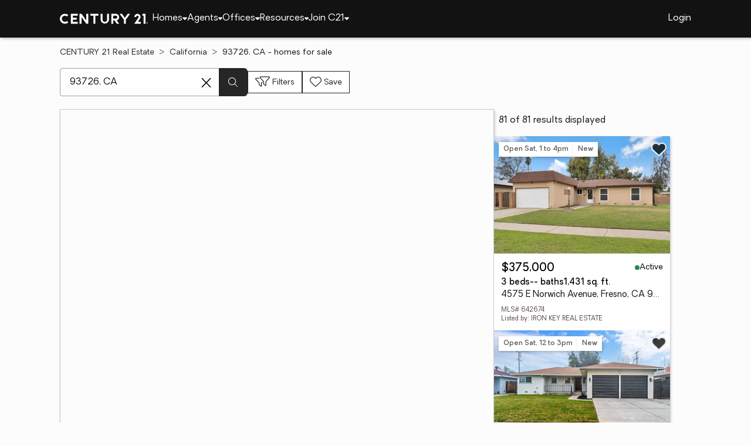

--- FILE ---
content_type: text/html
request_url: https://www.century21.com/homes/list/zip/ca/93726
body_size: 24408
content:
<!-- Generated at [2026-01-23T08:33:29.285Z] -->
<!-- Url [https://www.century21.com/homes/list/zip/ca/93726] -->
<html lang="en"><head>
        <meta charset="UTF-8">
        <meta name="viewport" content="width=device-width, initial-scale=1.0">
        <style type="text/css">:root, :host {
  --fa-font-solid: normal 900 1em/1 "Font Awesome 6 Free";
  --fa-font-regular: normal 400 1em/1 "Font Awesome 6 Free";
  --fa-font-light: normal 300 1em/1 "Font Awesome 6 Pro";
  --fa-font-thin: normal 100 1em/1 "Font Awesome 6 Pro";
  --fa-font-duotone: normal 900 1em/1 "Font Awesome 6 Duotone";
  --fa-font-brands: normal 400 1em/1 "Font Awesome 6 Brands";
  --fa-font-sharp-solid: normal 900 1em/1 "Font Awesome 6 Sharp";
  --fa-font-sharp-regular: normal 400 1em/1 "Font Awesome 6 Sharp";
  --fa-font-sharp-light: normal 300 1em/1 "Font Awesome 6 Sharp";
  --fa-font-sharp-thin: normal 100 1em/1 "Font Awesome 6 Sharp";
  --fa-font-sharp-duotone-solid: normal 900 1em/1 "Font Awesome 6 Sharp Duotone";
}

svg:not(:root).svg-inline--fa, svg:not(:host).svg-inline--fa {
  overflow: visible;
  box-sizing: content-box;
}

.svg-inline--fa {
  display: var(--fa-display, inline-block);
  height: 1em;
  overflow: visible;
  vertical-align: -0.125em;
}
.svg-inline--fa.fa-2xs {
  vertical-align: 0.1em;
}
.svg-inline--fa.fa-xs {
  vertical-align: 0em;
}
.svg-inline--fa.fa-sm {
  vertical-align: -0.0714285705em;
}
.svg-inline--fa.fa-lg {
  vertical-align: -0.2em;
}
.svg-inline--fa.fa-xl {
  vertical-align: -0.25em;
}
.svg-inline--fa.fa-2xl {
  vertical-align: -0.3125em;
}
.svg-inline--fa.fa-pull-left {
  margin-right: var(--fa-pull-margin, 0.3em);
  width: auto;
}
.svg-inline--fa.fa-pull-right {
  margin-left: var(--fa-pull-margin, 0.3em);
  width: auto;
}
.svg-inline--fa.fa-li {
  width: var(--fa-li-width, 2em);
  top: 0.25em;
}
.svg-inline--fa.fa-fw {
  width: var(--fa-fw-width, 1.25em);
}

.fa-layers svg.svg-inline--fa {
  bottom: 0;
  left: 0;
  margin: auto;
  position: absolute;
  right: 0;
  top: 0;
}

.fa-layers-counter, .fa-layers-text {
  display: inline-block;
  position: absolute;
  text-align: center;
}

.fa-layers {
  display: inline-block;
  height: 1em;
  position: relative;
  text-align: center;
  vertical-align: -0.125em;
  width: 1em;
}
.fa-layers svg.svg-inline--fa {
  transform-origin: center center;
}

.fa-layers-text {
  left: 50%;
  top: 50%;
  transform: translate(-50%, -50%);
  transform-origin: center center;
}

.fa-layers-counter {
  background-color: var(--fa-counter-background-color, #ff253a);
  border-radius: var(--fa-counter-border-radius, 1em);
  box-sizing: border-box;
  color: var(--fa-inverse, #fff);
  line-height: var(--fa-counter-line-height, 1);
  max-width: var(--fa-counter-max-width, 5em);
  min-width: var(--fa-counter-min-width, 1.5em);
  overflow: hidden;
  padding: var(--fa-counter-padding, 0.25em 0.5em);
  right: var(--fa-right, 0);
  text-overflow: ellipsis;
  top: var(--fa-top, 0);
  transform: scale(var(--fa-counter-scale, 0.25));
  transform-origin: top right;
}

.fa-layers-bottom-right {
  bottom: var(--fa-bottom, 0);
  right: var(--fa-right, 0);
  top: auto;
  transform: scale(var(--fa-layers-scale, 0.25));
  transform-origin: bottom right;
}

.fa-layers-bottom-left {
  bottom: var(--fa-bottom, 0);
  left: var(--fa-left, 0);
  right: auto;
  top: auto;
  transform: scale(var(--fa-layers-scale, 0.25));
  transform-origin: bottom left;
}

.fa-layers-top-right {
  top: var(--fa-top, 0);
  right: var(--fa-right, 0);
  transform: scale(var(--fa-layers-scale, 0.25));
  transform-origin: top right;
}

.fa-layers-top-left {
  left: var(--fa-left, 0);
  right: auto;
  top: var(--fa-top, 0);
  transform: scale(var(--fa-layers-scale, 0.25));
  transform-origin: top left;
}

.fa-1x {
  font-size: 1em;
}

.fa-2x {
  font-size: 2em;
}

.fa-3x {
  font-size: 3em;
}

.fa-4x {
  font-size: 4em;
}

.fa-5x {
  font-size: 5em;
}

.fa-6x {
  font-size: 6em;
}

.fa-7x {
  font-size: 7em;
}

.fa-8x {
  font-size: 8em;
}

.fa-9x {
  font-size: 9em;
}

.fa-10x {
  font-size: 10em;
}

.fa-2xs {
  font-size: 0.625em;
  line-height: 0.1em;
  vertical-align: 0.225em;
}

.fa-xs {
  font-size: 0.75em;
  line-height: 0.0833333337em;
  vertical-align: 0.125em;
}

.fa-sm {
  font-size: 0.875em;
  line-height: 0.0714285718em;
  vertical-align: 0.0535714295em;
}

.fa-lg {
  font-size: 1.25em;
  line-height: 0.05em;
  vertical-align: -0.075em;
}

.fa-xl {
  font-size: 1.5em;
  line-height: 0.0416666682em;
  vertical-align: -0.125em;
}

.fa-2xl {
  font-size: 2em;
  line-height: 0.03125em;
  vertical-align: -0.1875em;
}

.fa-fw {
  text-align: center;
  width: 1.25em;
}

.fa-ul {
  list-style-type: none;
  margin-left: var(--fa-li-margin, 2.5em);
  padding-left: 0;
}
.fa-ul > li {
  position: relative;
}

.fa-li {
  left: calc(-1 * var(--fa-li-width, 2em));
  position: absolute;
  text-align: center;
  width: var(--fa-li-width, 2em);
  line-height: inherit;
}

.fa-border {
  border-color: var(--fa-border-color, #eee);
  border-radius: var(--fa-border-radius, 0.1em);
  border-style: var(--fa-border-style, solid);
  border-width: var(--fa-border-width, 0.08em);
  padding: var(--fa-border-padding, 0.2em 0.25em 0.15em);
}

.fa-pull-left {
  float: left;
  margin-right: var(--fa-pull-margin, 0.3em);
}

.fa-pull-right {
  float: right;
  margin-left: var(--fa-pull-margin, 0.3em);
}

.fa-beat {
  animation-name: fa-beat;
  animation-delay: var(--fa-animation-delay, 0s);
  animation-direction: var(--fa-animation-direction, normal);
  animation-duration: var(--fa-animation-duration, 1s);
  animation-iteration-count: var(--fa-animation-iteration-count, infinite);
  animation-timing-function: var(--fa-animation-timing, ease-in-out);
}

.fa-bounce {
  animation-name: fa-bounce;
  animation-delay: var(--fa-animation-delay, 0s);
  animation-direction: var(--fa-animation-direction, normal);
  animation-duration: var(--fa-animation-duration, 1s);
  animation-iteration-count: var(--fa-animation-iteration-count, infinite);
  animation-timing-function: var(--fa-animation-timing, cubic-bezier(0.28, 0.84, 0.42, 1));
}

.fa-fade {
  animation-name: fa-fade;
  animation-delay: var(--fa-animation-delay, 0s);
  animation-direction: var(--fa-animation-direction, normal);
  animation-duration: var(--fa-animation-duration, 1s);
  animation-iteration-count: var(--fa-animation-iteration-count, infinite);
  animation-timing-function: var(--fa-animation-timing, cubic-bezier(0.4, 0, 0.6, 1));
}

.fa-beat-fade {
  animation-name: fa-beat-fade;
  animation-delay: var(--fa-animation-delay, 0s);
  animation-direction: var(--fa-animation-direction, normal);
  animation-duration: var(--fa-animation-duration, 1s);
  animation-iteration-count: var(--fa-animation-iteration-count, infinite);
  animation-timing-function: var(--fa-animation-timing, cubic-bezier(0.4, 0, 0.6, 1));
}

.fa-flip {
  animation-name: fa-flip;
  animation-delay: var(--fa-animation-delay, 0s);
  animation-direction: var(--fa-animation-direction, normal);
  animation-duration: var(--fa-animation-duration, 1s);
  animation-iteration-count: var(--fa-animation-iteration-count, infinite);
  animation-timing-function: var(--fa-animation-timing, ease-in-out);
}

.fa-shake {
  animation-name: fa-shake;
  animation-delay: var(--fa-animation-delay, 0s);
  animation-direction: var(--fa-animation-direction, normal);
  animation-duration: var(--fa-animation-duration, 1s);
  animation-iteration-count: var(--fa-animation-iteration-count, infinite);
  animation-timing-function: var(--fa-animation-timing, linear);
}

.fa-spin {
  animation-name: fa-spin;
  animation-delay: var(--fa-animation-delay, 0s);
  animation-direction: var(--fa-animation-direction, normal);
  animation-duration: var(--fa-animation-duration, 2s);
  animation-iteration-count: var(--fa-animation-iteration-count, infinite);
  animation-timing-function: var(--fa-animation-timing, linear);
}

.fa-spin-reverse {
  --fa-animation-direction: reverse;
}

.fa-pulse,
.fa-spin-pulse {
  animation-name: fa-spin;
  animation-direction: var(--fa-animation-direction, normal);
  animation-duration: var(--fa-animation-duration, 1s);
  animation-iteration-count: var(--fa-animation-iteration-count, infinite);
  animation-timing-function: var(--fa-animation-timing, steps(8));
}

@media (prefers-reduced-motion: reduce) {
  .fa-beat,
.fa-bounce,
.fa-fade,
.fa-beat-fade,
.fa-flip,
.fa-pulse,
.fa-shake,
.fa-spin,
.fa-spin-pulse {
    animation-delay: -1ms;
    animation-duration: 1ms;
    animation-iteration-count: 1;
    transition-delay: 0s;
    transition-duration: 0s;
  }
}
@keyframes fa-beat {
  0%, 90% {
    transform: scale(1);
  }
  45% {
    transform: scale(var(--fa-beat-scale, 1.25));
  }
}
@keyframes fa-bounce {
  0% {
    transform: scale(1, 1) translateY(0);
  }
  10% {
    transform: scale(var(--fa-bounce-start-scale-x, 1.1), var(--fa-bounce-start-scale-y, 0.9)) translateY(0);
  }
  30% {
    transform: scale(var(--fa-bounce-jump-scale-x, 0.9), var(--fa-bounce-jump-scale-y, 1.1)) translateY(var(--fa-bounce-height, -0.5em));
  }
  50% {
    transform: scale(var(--fa-bounce-land-scale-x, 1.05), var(--fa-bounce-land-scale-y, 0.95)) translateY(0);
  }
  57% {
    transform: scale(1, 1) translateY(var(--fa-bounce-rebound, -0.125em));
  }
  64% {
    transform: scale(1, 1) translateY(0);
  }
  100% {
    transform: scale(1, 1) translateY(0);
  }
}
@keyframes fa-fade {
  50% {
    opacity: var(--fa-fade-opacity, 0.4);
  }
}
@keyframes fa-beat-fade {
  0%, 100% {
    opacity: var(--fa-beat-fade-opacity, 0.4);
    transform: scale(1);
  }
  50% {
    opacity: 1;
    transform: scale(var(--fa-beat-fade-scale, 1.125));
  }
}
@keyframes fa-flip {
  50% {
    transform: rotate3d(var(--fa-flip-x, 0), var(--fa-flip-y, 1), var(--fa-flip-z, 0), var(--fa-flip-angle, -180deg));
  }
}
@keyframes fa-shake {
  0% {
    transform: rotate(-15deg);
  }
  4% {
    transform: rotate(15deg);
  }
  8%, 24% {
    transform: rotate(-18deg);
  }
  12%, 28% {
    transform: rotate(18deg);
  }
  16% {
    transform: rotate(-22deg);
  }
  20% {
    transform: rotate(22deg);
  }
  32% {
    transform: rotate(-12deg);
  }
  36% {
    transform: rotate(12deg);
  }
  40%, 100% {
    transform: rotate(0deg);
  }
}
@keyframes fa-spin {
  0% {
    transform: rotate(0deg);
  }
  100% {
    transform: rotate(360deg);
  }
}
.fa-rotate-90 {
  transform: rotate(90deg);
}

.fa-rotate-180 {
  transform: rotate(180deg);
}

.fa-rotate-270 {
  transform: rotate(270deg);
}

.fa-flip-horizontal {
  transform: scale(-1, 1);
}

.fa-flip-vertical {
  transform: scale(1, -1);
}

.fa-flip-both,
.fa-flip-horizontal.fa-flip-vertical {
  transform: scale(-1, -1);
}

.fa-rotate-by {
  transform: rotate(var(--fa-rotate-angle, 0));
}

.fa-stack {
  display: inline-block;
  vertical-align: middle;
  height: 2em;
  position: relative;
  width: 2.5em;
}

.fa-stack-1x,
.fa-stack-2x {
  bottom: 0;
  left: 0;
  margin: auto;
  position: absolute;
  right: 0;
  top: 0;
  z-index: var(--fa-stack-z-index, auto);
}

.svg-inline--fa.fa-stack-1x {
  height: 1em;
  width: 1.25em;
}
.svg-inline--fa.fa-stack-2x {
  height: 2em;
  width: 2.5em;
}

.fa-inverse {
  color: var(--fa-inverse, #fff);
}

.sr-only,
.fa-sr-only {
  position: absolute;
  width: 1px;
  height: 1px;
  padding: 0;
  margin: -1px;
  overflow: hidden;
  clip: rect(0, 0, 0, 0);
  white-space: nowrap;
  border-width: 0;
}

.sr-only-focusable:not(:focus),
.fa-sr-only-focusable:not(:focus) {
  position: absolute;
  width: 1px;
  height: 1px;
  padding: 0;
  margin: -1px;
  overflow: hidden;
  clip: rect(0, 0, 0, 0);
  white-space: nowrap;
  border-width: 0;
}

.svg-inline--fa .fa-primary {
  fill: var(--fa-primary-color, currentColor);
  opacity: var(--fa-primary-opacity, 1);
}

.svg-inline--fa .fa-secondary {
  fill: var(--fa-secondary-color, currentColor);
  opacity: var(--fa-secondary-opacity, 0.4);
}

.svg-inline--fa.fa-swap-opacity .fa-primary {
  opacity: var(--fa-secondary-opacity, 0.4);
}

.svg-inline--fa.fa-swap-opacity .fa-secondary {
  opacity: var(--fa-primary-opacity, 1);
}

.svg-inline--fa mask .fa-primary,
.svg-inline--fa mask .fa-secondary {
  fill: black;
}

.fad.fa-inverse,
.fa-duotone.fa-inverse {
  color: var(--fa-inverse, #fff);
}</style><link rel="icon" type="image/svg+xml" href="/favicon/C21-favicon.ico">
        <link rel="preconnect" href="https://images.cloud.realogyprod.com">
        <link rel="preconnect" href="https://maps.googleapis.com">
        <title>Zip Code 93726: Homes for Sale | The Joy of Home with CENTURY21</title>
      
      
      
      
      
      
      
      
      <link rel="stylesheet" crossorigin="" href="/assets/COMMON-D4RHix-J.css">
      <link rel="stylesheet" crossorigin="" href="/assets/SERVICES-DjqvQNYC.css">
      <link rel="stylesheet" crossorigin="" href="/assets/index-BvS0ET0z.css">
    <style id="any-fonts">
        @font-face { font-family: 'Light'; src: url(/fonts/Oakes/lt.woff2); }
        @font-face { font-family: 'Regular'; src: url(/fonts/Oakes/reg.woff2); }
        @font-face { font-family: 'Medium'; src: url(/fonts/Oakes/med.woff2); }
        @font-face { font-family: 'Bold'; src: url(/fonts/Oakes/bold.woff2); }
    </style><link rel="canonical" href="https://www.century21.com/homes/list/zip/ca/93726" data-react-helmet="true"><meta name="twitter:url:landing_url" content="https://www.century21.com/homes/list/zip/ca/93726" data-react-helmet="true"><meta property="og:url" content="https://www.century21.com/homes/list/zip/ca/93726" data-react-helmet="true"><meta charset="utf-8" data-react-helmet="true"><meta property="og:type" content="website" data-react-helmet="true"><meta name="format-detection" content="telephone=no" data-react-helmet="true"><meta name="theme-color" content="#252526" data-react-helmet="true"><meta name="viewport" content="width=device-width" data-react-helmet="true"><meta name="twitter:title" content="Zip Code 93726: Homes for Sale | The Joy of Home with CENTURY21" data-react-helmet="true"><meta property="og:title" content="Zip Code 93726: Homes for Sale | The Joy of Home with CENTURY21" data-react-helmet="true"><meta name="description" content="With 81 Zip Code 93726 homes for Sale on CENTURY 21, refine listings by price and features to find the brighter side of real estate." data-react-helmet="true"><meta name="twitter:description" content="With 81 Zip Code 93726 homes for Sale on CENTURY 21, refine listings by price and features to find the brighter side of real estate." data-react-helmet="true"><meta property="og:description" content="With 81 Zip Code 93726 homes for Sale on CENTURY 21, refine listings by price and features to find the brighter side of real estate." data-react-helmet="true"><script type="application/ld+json" data-react-helmet="true">{"@context":"https://schema.org","@graph":[{"@type":"CollectionPage","url":"https://www.century21.com/homes/list/zip/ca/93726","name":"93726, CA homes for sale - Real Estate for Sale in 93726, CA - CENTURY 21 Real Estate","contentLocation":{"@type":"Place","name":"93726, CA"},"isPartOf":{"@type":"WebPage","url":"https://www.century21.com/homes/list/zip/ca/93726","isPartOf":{"@type":"WebSite","url":"https://www.century21.com","publisher":{"@type":"Organization","url":"https://www.century21.com","name":"CENTURY 21 Real Estate","logo":{"@type":"ImageObject","url":"https://www.century21.com/images/global/c21-home-logo-white.svg"},"address":{"@type":"PostalAddress","streetAddress":"175 Park Ave","addressLocality":"Madison","addressRegion":"NJ","postalCode":"07940","addressCountry":"US"},"sameAs":[],"parentOrganization":{"@type":"Corporation","url":"https://www.anywhere.re","tickerSymbol":"HOUS","legalName":"Anywhere Real Estate Services Group LLC","address":{"@type":"PostalAddress","streetAddress":"175 Park Ave","addressLocality":"Madison","addressRegion":"NJ","postalCode":"07940","addressCountry":"US"},"@id":"https://www.anywhere.re/our-company/","name":"Anywhere Real Estate"}}}},"mainEntity":{"@type":"ItemList","numberOfItems":81,"itemListElement":[{"@type":["RealEstateListing","Product"],"url":"https://www.century21.com/homes/list/zip/ca/93726","name":"4575 E Norwich Avenue - A trusted home listing for sale in Fresno, CA featured on CENTURY 21","description":"Presented on CENTURY 21, this SFR in Fresno, CA brings together trusted guidance, modern tools, and the wonders of homeownership in one inviting space. ","datePosted":"Not available","image":"https://images-listings.century21.com/CA_FMLS/64/26/74/_P/642674_P00.jpg","offers":{"@type":"Offer","price":375000,"priceCurrency":"USD","availability":"https://schema.org/InStock","url":"https://www.century21.com/homes/list/zip/ca/93726","name":"4575 E Norwich Avenue - A trusted home listing for sale in Fresno, CA featured on CENTURY 21","description":"Presented on CENTURY 21, this SFR in Fresno, CA brings together trusted guidance, modern tools, and the wonders of homeownership in one inviting space. "},"mainEntity":{"@type":"SingleFamilyResidence","address":{"@type":"PostalAddress","streetAddress":"4575 E Norwich Avenue","addressLocality":"Fresno","addressRegion":"CA","postalCode":"93726","addressCountry":"US"},"geo":{"@type":"GeoCoordinates","latitude":36.800752,"longitude":-119.746391},"numberOfBathroomsTotal":null,"numberOfBedrooms":3,"floorSize":{"@type":"QuantitativeValue","value":1431,"unitCode":"sq. ft."}},"position":1,"subjectOf":{"@type":"Event","name":"Open house Saturday, 1 to 4pm at 4575 E Norwich Avenue, Fresno, CA 93726","description":"To see this property in person, visit the Open house Saturday, 1 to 4pm for 4575 E Norwich Avenue, Fresno, CA 93726.","startDate":"2026-01-24T13:00:00.000Z","url":"https://www.century21.com/homes/list/zip/ca/93726","eventAttendanceMode":"https://schema.org/OfflineEventAttendanceMode","eventStatus":"https://schema.org/EventScheduled","location":{"@type":"Place","name":"4575 E Norwich Avenue, Fresno, CA 93726","address":{"@type":"PostalAddress","streetAddress":"4575 E Norwich Avenue","addressLocality":"Fresno","addressRegion":"CA","postalCode":"93726"},"geo":{"@type":"GeoCoordinates","latitude":36.800752,"longitude":-119.746391}},"offers":{"@type":"Offer","price":375000,"priceCurrency":"USD","url":"https://www.century21.com/homes/list/zip/ca/93726"},"organizer":{"@type":"Person","name":"JEFF AQUINO"}}},{"@type":["RealEstateListing","Product"],"url":"https://www.century21.com/homes/list/zip/ca/93726","name":"4135 E Fedora Avenue - A trusted home listing for sale in Fresno, CA featured on CENTURY 21","description":"Presented on CENTURY 21, this SFR in Fresno, CA brings together trusted guidance, modern tools, and the wonders of homeownership in one inviting space. ","datePosted":"Not available","image":"https://images-listings.century21.com/CA_FMLS/64/22/59/_P/642259_P00.jpg","offers":{"@type":"Offer","price":350000,"priceCurrency":"USD","availability":"https://schema.org/InStock","url":"https://www.century21.com/homes/list/zip/ca/93726","name":"4135 E Fedora Avenue - A trusted home listing for sale in Fresno, CA featured on CENTURY 21","description":"Presented on CENTURY 21, this SFR in Fresno, CA brings together trusted guidance, modern tools, and the wonders of homeownership in one inviting space. "},"mainEntity":{"@type":"SingleFamilyResidence","address":{"@type":"PostalAddress","streetAddress":"4135 E Fedora Avenue","addressLocality":"Fresno","addressRegion":"CA","postalCode":"93726","addressCountry":"US"},"geo":{"@type":"GeoCoordinates","latitude":36.78404,"longitude":-119.75599},"numberOfBathroomsTotal":null,"numberOfBedrooms":3,"floorSize":{"@type":"QuantitativeValue","value":1177,"unitCode":"sq. ft."}},"position":2,"subjectOf":{"@type":"Event","name":"Open house Saturday, 12 to 3pm at 4135 E Fedora Avenue, Fresno, CA 93726","description":"To see this property in person, visit the Open house Saturday, 12 to 3pm for 4135 E Fedora Avenue, Fresno, CA 93726.","startDate":"2026-01-24T12:00:00.000Z","url":"https://www.century21.com/homes/list/zip/ca/93726","eventAttendanceMode":"https://schema.org/OfflineEventAttendanceMode","eventStatus":"https://schema.org/EventScheduled","location":{"@type":"Place","name":"4135 E Fedora Avenue, Fresno, CA 93726","address":{"@type":"PostalAddress","streetAddress":"4135 E Fedora Avenue","addressLocality":"Fresno","addressRegion":"CA","postalCode":"93726"},"geo":{"@type":"GeoCoordinates","latitude":36.78404,"longitude":-119.75599}},"offers":{"@type":"Offer","price":350000,"priceCurrency":"USD","url":"https://www.century21.com/homes/list/zip/ca/93726"},"organizer":{"@type":"Person","name":"JOVANNY BRAVO"}}},{"@type":["RealEstateListing","Product"],"url":"https://www.century21.com/homes/list/zip/ca/93726","name":"4031 E Pontiac Way - A trusted home listing for sale in Fresno, CA featured on CENTURY 21","description":"Presented on CENTURY 21, this SFR in Fresno, CA brings together trusted guidance, modern tools, and the wonders of homeownership in one inviting space. ","datePosted":"Not available","image":"https://images-listings.century21.com/CA_FMLS/64/26/14/_P/642614_P00.jpg","offers":{"@type":"Offer","price":375000,"priceCurrency":"USD","availability":"https://schema.org/InStock","url":"https://www.century21.com/homes/list/zip/ca/93726","name":"4031 E Pontiac Way - A trusted home listing for sale in Fresno, CA featured on CENTURY 21","description":"Presented on CENTURY 21, this SFR in Fresno, CA brings together trusted guidance, modern tools, and the wonders of homeownership in one inviting space. "},"mainEntity":{"@type":"SingleFamilyResidence","address":{"@type":"PostalAddress","streetAddress":"4031 E Pontiac Way","addressLocality":"Fresno","addressRegion":"CA","postalCode":"93726","addressCountry":"US"},"geo":{"@type":"GeoCoordinates","latitude":36.790345,"longitude":-119.756709},"numberOfBathroomsTotal":null,"numberOfBedrooms":3,"floorSize":{"@type":"QuantitativeValue","value":1456,"unitCode":"sq. ft."}},"position":3,"subjectOf":{"@type":"Event","name":"Open house Saturday, 1 to 3pm at 4031 E Pontiac Way, Fresno, CA 93726","description":"To see this property in person, visit the Open house Saturday, 1 to 3pm for 4031 E Pontiac Way, Fresno, CA 93726.","startDate":"2026-01-24T13:00:00.000Z","url":"https://www.century21.com/homes/list/zip/ca/93726","eventAttendanceMode":"https://schema.org/OfflineEventAttendanceMode","eventStatus":"https://schema.org/EventScheduled","location":{"@type":"Place","name":"4031 E Pontiac Way, Fresno, CA 93726","address":{"@type":"PostalAddress","streetAddress":"4031 E Pontiac Way","addressLocality":"Fresno","addressRegion":"CA","postalCode":"93726"},"geo":{"@type":"GeoCoordinates","latitude":36.790345,"longitude":-119.756709}},"offers":{"@type":"Offer","price":375000,"priceCurrency":"USD","url":"https://www.century21.com/homes/list/zip/ca/93726"},"organizer":{"@type":"Person","name":"JARED MARTIN"}}},{"@type":["RealEstateListing","Product"],"url":"https://www.century21.com/homes/list/zip/ca/93726","name":"4761 N Cedar Avenue #102 - A trusted home listing for sale in Fresno, CA featured on CENTURY 21","description":"Presented on CENTURY 21, this CONDO in Fresno, CA brings together trusted guidance, modern tools, and the wonders of homeownership in one inviting space. ","datePosted":"Not available","image":"https://images-listings.century21.com/CA_FMLS/64/25/88/_P/642588_P00.jpg","offers":{"@type":"Offer","price":250000,"priceCurrency":"USD","availability":"https://schema.org/InStock","url":"https://www.century21.com/homes/list/zip/ca/93726","name":"4761 N Cedar Avenue #102 - A trusted home listing for sale in Fresno, CA featured on CENTURY 21","description":"Presented on CENTURY 21, this CONDO in Fresno, CA brings together trusted guidance, modern tools, and the wonders of homeownership in one inviting space. "},"mainEntity":{"@type":"SingleFamilyResidence","address":{"@type":"PostalAddress","streetAddress":"4761 N Cedar Avenue #102","addressLocality":"Fresno","addressRegion":"CA","postalCode":"93726","addressCountry":"US"},"geo":{"@type":"GeoCoordinates","latitude":36.804719,"longitude":-119.755498},"numberOfBathroomsTotal":null,"numberOfBedrooms":4,"floorSize":{"@type":"QuantitativeValue","value":1510,"unitCode":"sq. ft."}},"position":4},{"@type":["RealEstateListing","Product"],"url":"https://www.century21.com/homes/list/zip/ca/93726","name":"2315 E Santa Ana Avenue - A trusted home listing for sale in Fresno, CA featured on CENTURY 21","description":"Presented on CENTURY 21, this SFR in Fresno, CA brings together trusted guidance, modern tools, and the wonders of homeownership in one inviting space. ","datePosted":"Not available","image":"https://images-listings.century21.com/CA_FMLS/64/24/45/_P/642445_P00.jpg","offers":{"@type":"Offer","price":341990,"priceCurrency":"USD","availability":"https://schema.org/InStock","url":"https://www.century21.com/homes/list/zip/ca/93726","name":"2315 E Santa Ana Avenue - A trusted home listing for sale in Fresno, CA featured on CENTURY 21","description":"Presented on CENTURY 21, this SFR in Fresno, CA brings together trusted guidance, modern tools, and the wonders of homeownership in one inviting space. "},"mainEntity":{"@type":"SingleFamilyResidence","address":{"@type":"PostalAddress","streetAddress":"2315 E Santa Ana Avenue","addressLocality":"Fresno","addressRegion":"CA","postalCode":"93726","addressCountry":"US"},"geo":{"@type":"GeoCoordinates","latitude":36.80516,"longitude":-119.78329},"numberOfBathroomsTotal":null,"numberOfBedrooms":4,"floorSize":{"@type":"QuantitativeValue","value":1767,"unitCode":"sq. ft."}},"position":5},{"@type":["RealEstateListing","Product"],"url":"https://www.century21.com/homes/list/zip/ca/93726","name":"4755 N Sharon Avenue - A trusted home listing for sale in Fresno, CA featured on CENTURY 21","description":"Presented on CENTURY 21, this SFR in Fresno, CA brings together trusted guidance, modern tools, and the wonders of homeownership in one inviting space. ","datePosted":"Not available","image":"https://images-listings.century21.com/CA_FMLS/64/24/73/_P/642473_P00.jpg","offers":{"@type":"Offer","price":447500,"priceCurrency":"USD","availability":"https://schema.org/InStock","url":"https://www.century21.com/homes/list/zip/ca/93726","name":"4755 N Sharon Avenue - A trusted home listing for sale in Fresno, CA featured on CENTURY 21","description":"Presented on CENTURY 21, this SFR in Fresno, CA brings together trusted guidance, modern tools, and the wonders of homeownership in one inviting space. "},"mainEntity":{"@type":"SingleFamilyResidence","address":{"@type":"PostalAddress","streetAddress":"4755 N Sharon Avenue","addressLocality":"Fresno","addressRegion":"CA","postalCode":"93704","addressCountry":"US"},"geo":{"@type":"GeoCoordinates","latitude":36.804147,"longitude":-119.756806},"numberOfBathroomsTotal":null,"numberOfBedrooms":4,"floorSize":{"@type":"QuantitativeValue","value":1636,"unitCode":"sq. ft."}},"position":6,"subjectOf":{"@type":"Event","name":"Open house Sunday, 11am to 2pm at 4755 N Sharon Avenue, Fresno, CA 93704","description":"To see this property in person, visit the Open house Sunday, 11am to 2pm for 4755 N Sharon Avenue, Fresno, CA 93704.","startDate":"2026-01-25T11:00:00.000Z","url":"https://www.century21.com/homes/list/zip/ca/93726","eventAttendanceMode":"https://schema.org/OfflineEventAttendanceMode","eventStatus":"https://schema.org/EventScheduled","location":{"@type":"Place","name":"4755 N Sharon Avenue, Fresno, CA 93704","address":{"@type":"PostalAddress","streetAddress":"4755 N Sharon Avenue","addressLocality":"Fresno","addressRegion":"CA","postalCode":"93704"},"geo":{"@type":"GeoCoordinates","latitude":36.804147,"longitude":-119.756806}},"offers":{"@type":"Offer","price":447500,"priceCurrency":"USD","url":"https://www.century21.com/homes/list/zip/ca/93726"},"organizer":{"@type":"Person","name":"BORIS LOPEZ MIRANDA"}}},{"@type":["RealEstateListing","Product"],"url":"https://www.century21.com/homes/list/zip/ca/93726","name":"3542 N Orchard Street - A trusted home listing for sale in Fresno, CA featured on CENTURY 21","description":"Presented on CENTURY 21, this SFR in Fresno, CA brings together trusted guidance, modern tools, and the wonders of homeownership in one inviting space. ","datePosted":"Not available","image":"https://images-listings.century21.com/CA_FMLS/64/24/08/_P/642408_P00.jpg","offers":{"@type":"Offer","price":327000,"priceCurrency":"USD","availability":"https://schema.org/InStock","url":"https://www.century21.com/homes/list/zip/ca/93726","name":"3542 N Orchard Street - A trusted home listing for sale in Fresno, CA featured on CENTURY 21","description":"Presented on CENTURY 21, this SFR in Fresno, CA brings together trusted guidance, modern tools, and the wonders of homeownership in one inviting space. "},"mainEntity":{"@type":"SingleFamilyResidence","address":{"@type":"PostalAddress","streetAddress":"3542 N Orchard Street","addressLocality":"Fresno","addressRegion":"CA","postalCode":"93726","addressCountry":"US"},"geo":{"@type":"GeoCoordinates","latitude":36.782921,"longitude":-119.774992},"numberOfBathroomsTotal":null,"numberOfBedrooms":3,"floorSize":{"@type":"QuantitativeValue","value":1315,"unitCode":"sq. ft."}},"position":7},{"@type":["RealEstateListing","Product"],"url":"https://www.century21.com/homes/list/zip/ca/93726","name":"4875 N Backer Avenue #141 - A trusted home listing for sale in Fresno, CA featured on CENTURY 21","description":"Presented on CENTURY 21, this SFR in Fresno, CA brings together trusted guidance, modern tools, and the wonders of homeownership in one inviting space. ","datePosted":"Not available","image":"https://images-listings.century21.com/CA_FMLS/64/23/40/_P/642340_P00.jpg","offers":{"@type":"Offer","price":270000,"priceCurrency":"USD","availability":"https://schema.org/InStock","url":"https://www.century21.com/homes/list/zip/ca/93726","name":"4875 N Backer Avenue #141 - A trusted home listing for sale in Fresno, CA featured on CENTURY 21","description":"Presented on CENTURY 21, this SFR in Fresno, CA brings together trusted guidance, modern tools, and the wonders of homeownership in one inviting space. "},"mainEntity":{"@type":"SingleFamilyResidence","address":{"@type":"PostalAddress","streetAddress":"4875 N Backer Avenue #141","addressLocality":"Fresno","addressRegion":"CA","postalCode":"93726","addressCountry":"US"},"geo":{"@type":"GeoCoordinates","latitude":36.80578,"longitude":-119.7434},"numberOfBathroomsTotal":null,"numberOfBedrooms":3,"floorSize":{"@type":"QuantitativeValue","value":1390,"unitCode":"sq. ft."}},"position":8},{"@type":["RealEstateListing","Product"],"url":"https://www.century21.com/homes/list/zip/ca/93726","name":"4676 E Alamos Avenue #117 - A trusted home listing for sale in Fresno, CA featured on CENTURY 21","description":"Presented on CENTURY 21, this CONDO in Fresno, CA brings together trusted guidance, modern tools, and the wonders of homeownership in one inviting space. ","datePosted":"Not available","image":"https://images-listings.century21.com/CA_FMLS/64/20/92/_P/642092_P00.jpg","offers":{"@type":"Offer","price":227500,"priceCurrency":"USD","availability":"https://schema.org/InStock","url":"https://www.century21.com/homes/list/zip/ca/93726","name":"4676 E Alamos Avenue #117 - A trusted home listing for sale in Fresno, CA featured on CENTURY 21","description":"Presented on CENTURY 21, this CONDO in Fresno, CA brings together trusted guidance, modern tools, and the wonders of homeownership in one inviting space. "},"mainEntity":{"@type":"SingleFamilyResidence","address":{"@type":"PostalAddress","streetAddress":"4676 E Alamos Avenue #117","addressLocality":"Fresno","addressRegion":"CA","postalCode":"93726","addressCountry":"US"},"geo":{"@type":"GeoCoordinates","latitude":36.805343,"longitude":-119.742296},"numberOfBathroomsTotal":null,"numberOfBedrooms":3,"floorSize":{"@type":"QuantitativeValue","value":1334,"unitCode":"sq. ft."}},"position":9},{"@type":["RealEstateListing","Product"],"url":"https://www.century21.com/homes/list/zip/ca/93726","name":"3233 E Dakota - A trusted home listing for sale in Fresno, CA featured on CENTURY 21","description":"Presented on CENTURY 21, this SFR in Fresno, CA brings together trusted guidance, modern tools, and the wonders of homeownership in one inviting space. ","datePosted":"Not available","image":"https://images-listings.century21.com/CA_FMLS/64/16/21/_P/641621_P00.jpg","offers":{"@type":"Offer","price":320000,"priceCurrency":"USD","availability":"https://schema.org/InStock","url":"https://www.century21.com/homes/list/zip/ca/93726","name":"3233 E Dakota - A trusted home listing for sale in Fresno, CA featured on CENTURY 21","description":"Presented on CENTURY 21, this SFR in Fresno, CA brings together trusted guidance, modern tools, and the wonders of homeownership in one inviting space. "},"mainEntity":{"@type":"SingleFamilyResidence","address":{"@type":"PostalAddress","streetAddress":"3233 E Dakota","addressLocality":"Fresno","addressRegion":"CA","postalCode":"93726","addressCountry":"US"},"geo":{"@type":"GeoCoordinates","latitude":36.787123,"longitude":-119.770613},"numberOfBathroomsTotal":null,"numberOfBedrooms":3,"floorSize":{"@type":"QuantitativeValue","value":1172,"unitCode":"sq. ft."}},"position":10},{"@type":["RealEstateListing","Product"],"url":"https://www.century21.com/homes/list/zip/ca/93726","name":"2224 E Donner - A trusted home listing for sale in Fresno, CA featured on CENTURY 21","description":"Presented on CENTURY 21, this SFR in Fresno, CA brings together trusted guidance, modern tools, and the wonders of homeownership in one inviting space. ","datePosted":"Not available","image":"https://images-listings.century21.com/CA_FMLS/64/22/60/_P/642260_P00.jpg","offers":{"@type":"Offer","price":369000,"priceCurrency":"USD","availability":"https://schema.org/InStock","url":"https://www.century21.com/homes/list/zip/ca/93726","name":"2224 E Donner - A trusted home listing for sale in Fresno, CA featured on CENTURY 21","description":"Presented on CENTURY 21, this SFR in Fresno, CA brings together trusted guidance, modern tools, and the wonders of homeownership in one inviting space. "},"mainEntity":{"@type":"SingleFamilyResidence","address":{"@type":"PostalAddress","streetAddress":"2224 E Donner","addressLocality":"Fresno","addressRegion":"CA","postalCode":"93726","addressCountry":"US"},"geo":{"@type":"GeoCoordinates","latitude":36.799631,"longitude":-119.784274},"numberOfBathroomsTotal":null,"numberOfBedrooms":4,"floorSize":{"@type":"QuantitativeValue","value":1554,"unitCode":"sq. ft."}},"position":11},{"@type":["RealEstateListing","Product"],"url":"https://www.century21.com/homes/list/zip/ca/93726","name":"4023 E Fedora Avenue - A trusted home listing for sale in Fresno, CA featured on CENTURY 21","description":"Presented on CENTURY 21, this SFR in Fresno, CA brings together trusted guidance, modern tools, and the wonders of homeownership in one inviting space. ","datePosted":"Not available","image":"https://images-listings.century21.com/CA_FMLS/64/22/35/_P/642235_P00.jpg","offers":{"@type":"Offer","price":374900,"priceCurrency":"USD","availability":"https://schema.org/InStock","url":"https://www.century21.com/homes/list/zip/ca/93726","name":"4023 E Fedora Avenue - A trusted home listing for sale in Fresno, CA featured on CENTURY 21","description":"Presented on CENTURY 21, this SFR in Fresno, CA brings together trusted guidance, modern tools, and the wonders of homeownership in one inviting space. "},"mainEntity":{"@type":"SingleFamilyResidence","address":{"@type":"PostalAddress","streetAddress":"4023 E Fedora Avenue","addressLocality":"Fresno","addressRegion":"CA","postalCode":"93726","addressCountry":"US"},"geo":{"@type":"GeoCoordinates","latitude":36.784037,"longitude":-119.757264},"numberOfBathroomsTotal":null,"numberOfBedrooms":3,"floorSize":{"@type":"QuantitativeValue","value":1302,"unitCode":"sq. ft."}},"position":12},{"@type":["RealEstateListing","Product"],"url":"https://www.century21.com/homes/list/zip/ca/93726","name":"4737 E Norwich Avenue - A trusted home listing for sale in Fresno, CA featured on CENTURY 21","description":"Presented on CENTURY 21, this SFR in Fresno, CA brings together trusted guidance, modern tools, and the wonders of homeownership in one inviting space. ","datePosted":"Not available","image":"https://images-listings.century21.com/CA_FMLS/64/21/64/_P/642164_P00.jpg","offers":{"@type":"Offer","price":375000,"priceCurrency":"USD","availability":"https://schema.org/InStock","url":"https://www.century21.com/homes/list/zip/ca/93726","name":"4737 E Norwich Avenue - A trusted home listing for sale in Fresno, CA featured on CENTURY 21","description":"Presented on CENTURY 21, this SFR in Fresno, CA brings together trusted guidance, modern tools, and the wonders of homeownership in one inviting space. "},"mainEntity":{"@type":"SingleFamilyResidence","address":{"@type":"PostalAddress","streetAddress":"4737 E Norwich Avenue","addressLocality":"Fresno","addressRegion":"CA","postalCode":"93726","addressCountry":"US"},"geo":{"@type":"GeoCoordinates","latitude":36.800787,"longitude":-119.739109},"numberOfBathroomsTotal":null,"numberOfBedrooms":3,"floorSize":{"@type":"QuantitativeValue","value":1386,"unitCode":"sq. ft."}},"position":13},{"@type":["RealEstateListing","Product"],"url":"https://www.century21.com/homes/list/zip/ca/93726","name":"3314 E Swift Avenue - A trusted home listing for sale in Fresno, CA featured on CENTURY 21","description":"Presented on CENTURY 21, this SFR in Fresno, CA brings together trusted guidance, modern tools, and the wonders of homeownership in one inviting space. ","datePosted":"Not available","image":"https://images-listings.century21.com/CA_FMLS/64/21/09/_P/642109_P00.jpg","offers":{"@type":"Offer","price":280000,"priceCurrency":"USD","availability":"https://schema.org/InStock","url":"https://www.century21.com/homes/list/zip/ca/93726","name":"3314 E Swift Avenue - A trusted home listing for sale in Fresno, CA featured on CENTURY 21","description":"Presented on CENTURY 21, this SFR in Fresno, CA brings together trusted guidance, modern tools, and the wonders of homeownership in one inviting space. "},"mainEntity":{"@type":"SingleFamilyResidence","address":{"@type":"PostalAddress","streetAddress":"3314 E Swift Avenue","addressLocality":"Fresno","addressRegion":"CA","postalCode":"93726","addressCountry":"US"},"geo":{"@type":"GeoCoordinates","latitude":36.79559,"longitude":-119.76971},"numberOfBathroomsTotal":null,"numberOfBedrooms":3,"floorSize":{"@type":"QuantitativeValue","value":1470,"unitCode":"sq. ft."}},"position":14},{"@type":["RealEstateListing","Product"],"url":"https://www.century21.com/homes/list/zip/ca/93726","name":"3955 N Tollhouse Road - A trusted home listing for sale in Fresno, CA featured on CENTURY 21","description":"Presented on CENTURY 21, this SFR in Fresno, CA brings together trusted guidance, modern tools, and the wonders of homeownership in one inviting space. ","datePosted":"Not available","image":"https://images-listings.century21.com/CA_FMLS/64/20/94/_P/642094_P00.jpg","offers":{"@type":"Offer","price":349950,"priceCurrency":"USD","availability":"https://schema.org/InStock","url":"https://www.century21.com/homes/list/zip/ca/93726","name":"3955 N Tollhouse Road - A trusted home listing for sale in Fresno, CA featured on CENTURY 21","description":"Presented on CENTURY 21, this SFR in Fresno, CA brings together trusted guidance, modern tools, and the wonders of homeownership in one inviting space. "},"mainEntity":{"@type":"SingleFamilyResidence","address":{"@type":"PostalAddress","streetAddress":"3955 N Tollhouse Road","addressLocality":"Fresno","addressRegion":"CA","postalCode":"93726","addressCountry":"US"},"geo":{"@type":"GeoCoordinates","latitude":36.790007,"longitude":-119.76636},"numberOfBathroomsTotal":null,"numberOfBedrooms":3,"floorSize":{"@type":"QuantitativeValue","value":1433,"unitCode":"sq. ft."}},"position":15},{"@type":["RealEstateListing","Product"],"url":"https://www.century21.com/homes/list/zip/ca/93726","name":"4722 N Callisch Street - A trusted home listing for sale in Fresno, CA featured on CENTURY 21","description":"Presented on CENTURY 21, this SFR in Fresno, CA brings together trusted guidance, modern tools, and the wonders of homeownership in one inviting space. ","datePosted":"Not available","image":"https://images-listings.century21.com/CA_FMLS/64/20/97/_P/642097_P00.jpg","offers":{"@type":"Offer","price":375000,"priceCurrency":"USD","availability":"https://schema.org/InStock","url":"https://www.century21.com/homes/list/zip/ca/93726","name":"4722 N Callisch Street - A trusted home listing for sale in Fresno, CA featured on CENTURY 21","description":"Presented on CENTURY 21, this SFR in Fresno, CA brings together trusted guidance, modern tools, and the wonders of homeownership in one inviting space. "},"mainEntity":{"@type":"SingleFamilyResidence","address":{"@type":"PostalAddress","streetAddress":"4722 N Callisch Street","addressLocality":"Fresno","addressRegion":"CA","postalCode":"93726","addressCountry":"US"},"geo":{"@type":"GeoCoordinates","latitude":36.80352,"longitude":-119.77573},"numberOfBathroomsTotal":null,"numberOfBedrooms":3,"floorSize":{"@type":"QuantitativeValue","value":1589,"unitCode":"sq. ft."}},"position":16},{"@type":["RealEstateListing","Product"],"url":"https://www.century21.com/homes/list/zip/ca/93726","name":"3769 N Abby Street - A trusted home listing for sale in Fresno, CA featured on CENTURY 21","description":"Presented on CENTURY 21, this MFR in Fresno, CA brings together trusted guidance, modern tools, and the wonders of homeownership in one inviting space. ","datePosted":"Not available","image":"https://images-listings.century21.com/CA_FMLS/64/19/96/_P/641996_P00.jpg","offers":{"@type":"Offer","price":699950,"priceCurrency":"USD","availability":"https://schema.org/InStock","url":"https://www.century21.com/homes/list/zip/ca/93726","name":"3769 N Abby Street - A trusted home listing for sale in Fresno, CA featured on CENTURY 21","description":"Presented on CENTURY 21, this MFR in Fresno, CA brings together trusted guidance, modern tools, and the wonders of homeownership in one inviting space. "},"mainEntity":{"@type":"SingleFamilyResidence","address":{"@type":"PostalAddress","streetAddress":"3769 N Abby Street","addressLocality":"Fresno","addressRegion":"CA","postalCode":"93726","addressCountry":"US"},"geo":{"@type":"GeoCoordinates","latitude":36.786007,"longitude":-119.788088},"numberOfBathroomsTotal":null,"numberOfBedrooms":8,"floorSize":{"@type":"QuantitativeValue","value":4534,"unitCode":"sq. ft."}},"position":17},{"@type":["RealEstateListing","Product"],"url":"https://www.century21.com/homes/list/zip/ca/93726","name":"3779 N Abby Street - A trusted home listing for sale in Fresno, CA featured on CENTURY 21","description":"Presented on CENTURY 21, this MFR in Fresno, CA brings together trusted guidance, modern tools, and the wonders of homeownership in one inviting space. ","datePosted":"Not available","image":"https://images-listings.century21.com/CA_FMLS/64/20/84/_P/642084_P00.jpg","offers":{"@type":"Offer","price":699950,"priceCurrency":"USD","availability":"https://schema.org/InStock","url":"https://www.century21.com/homes/list/zip/ca/93726","name":"3779 N Abby Street - A trusted home listing for sale in Fresno, CA featured on CENTURY 21","description":"Presented on CENTURY 21, this MFR in Fresno, CA brings together trusted guidance, modern tools, and the wonders of homeownership in one inviting space. "},"mainEntity":{"@type":"SingleFamilyResidence","address":{"@type":"PostalAddress","streetAddress":"3779 N Abby Street","addressLocality":"Fresno","addressRegion":"CA","postalCode":"93726","addressCountry":"US"},"geo":{"@type":"GeoCoordinates","latitude":36.7862045,"longitude":-119.7880855},"numberOfBathroomsTotal":null,"numberOfBedrooms":8,"floorSize":{"@type":"QuantitativeValue","value":4534,"unitCode":"sq. ft."}},"position":18},{"@type":["RealEstateListing","Product"],"url":"https://www.century21.com/homes/list/zip/ca/93726","name":"2938 E Willis Avenue - A trusted home listing for sale in Fresno, CA featured on CENTURY 21","description":"Presented on CENTURY 21, this SFR in Fresno, CA brings together trusted guidance, modern tools, and the wonders of homeownership in one inviting space. ","datePosted":"Not available","image":"https://images-listings.century21.com/CA_FMLS/64/19/48/_P/641948_P00.jpg","offers":{"@type":"Offer","price":300000,"priceCurrency":"USD","availability":"https://schema.org/InStock","url":"https://www.century21.com/homes/list/zip/ca/93726","name":"2938 E Willis Avenue - A trusted home listing for sale in Fresno, CA featured on CENTURY 21","description":"Presented on CENTURY 21, this SFR in Fresno, CA brings together trusted guidance, modern tools, and the wonders of homeownership in one inviting space. "},"mainEntity":{"@type":"SingleFamilyResidence","address":{"@type":"PostalAddress","streetAddress":"2938 E Willis Avenue","addressLocality":"Fresno","addressRegion":"CA","postalCode":"93726","addressCountry":"US"},"geo":{"@type":"GeoCoordinates","latitude":36.795324,"longitude":-119.775926},"numberOfBathroomsTotal":null,"numberOfBedrooms":3,"floorSize":{"@type":"QuantitativeValue","value":1583,"unitCode":"sq. ft."}},"position":19},{"@type":["RealEstateListing","Product"],"url":"https://www.century21.com/homes/list/zip/ca/93726","name":"4692 N 3rd Street - A trusted home listing for sale in Fresno, CA featured on CENTURY 21","description":"Presented on CENTURY 21, this SFR in Fresno, CA brings together trusted guidance, modern tools, and the wonders of homeownership in one inviting space. ","datePosted":"Not available","image":"https://images-listings.century21.com/CA_FMLS/64/17/38/_P/641738_P00.jpg","offers":{"@type":"Offer","price":363000,"priceCurrency":"USD","availability":"https://schema.org/InStock","url":"https://www.century21.com/homes/list/zip/ca/93726","name":"4692 N 3rd Street - A trusted home listing for sale in Fresno, CA featured on CENTURY 21","description":"Presented on CENTURY 21, this SFR in Fresno, CA brings together trusted guidance, modern tools, and the wonders of homeownership in one inviting space. "},"mainEntity":{"@type":"SingleFamilyResidence","address":{"@type":"PostalAddress","streetAddress":"4692 N 3rd Street","addressLocality":"Fresno","addressRegion":"CA","postalCode":"93726","addressCountry":"US"},"geo":{"@type":"GeoCoordinates","latitude":36.80336,"longitude":-119.76751},"numberOfBathroomsTotal":null,"numberOfBedrooms":4,"floorSize":{"@type":"QuantitativeValue","value":1844,"unitCode":"sq. ft."}},"position":20},{"@type":["RealEstateListing","Product"],"url":"https://www.century21.com/homes/list/zip/ca/93726","name":"4535 N Laureen Avenue - A trusted home listing for sale in Fresno, CA featured on CENTURY 21","description":"Presented on CENTURY 21, this SFR in Fresno, CA brings together trusted guidance, modern tools, and the wonders of homeownership in one inviting space. ","datePosted":"Not available","image":"https://images-listings.century21.com/CA_TCMLS/23/90/65/_P/239065_P00.jpg","offers":{"@type":"Offer","price":365000,"priceCurrency":"USD","availability":"https://schema.org/InStock","url":"https://www.century21.com/homes/list/zip/ca/93726","name":"4535 N Laureen Avenue - A trusted home listing for sale in Fresno, CA featured on CENTURY 21","description":"Presented on CENTURY 21, this SFR in Fresno, CA brings together trusted guidance, modern tools, and the wonders of homeownership in one inviting space. "},"mainEntity":{"@type":"SingleFamilyResidence","address":{"@type":"PostalAddress","streetAddress":"4535 N Laureen Avenue","addressLocality":"Fresno","addressRegion":"CA","postalCode":"93726","addressCountry":"US"},"geo":{"@type":"GeoCoordinates","latitude":36.80013,"longitude":-119.73291},"numberOfBathroomsTotal":2,"numberOfBedrooms":3,"floorSize":{"@type":"QuantitativeValue","value":1382,"unitCode":"sq. ft."}},"position":21},{"@type":["RealEstateListing","Product"],"url":"https://www.century21.com/homes/list/zip/ca/93726","name":"2349 E Pontiac Way - A trusted home listing for sale in Fresno, CA featured on CENTURY 21","description":"Presented on CENTURY 21, this SFR in Fresno, CA brings together trusted guidance, modern tools, and the wonders of homeownership in one inviting space. ","datePosted":"Not available","image":"https://images-listings.century21.com/CA_FMLS/64/16/61/_P/641661_P00.jpg","offers":{"@type":"Offer","price":379000,"priceCurrency":"USD","availability":"https://schema.org/InStock","url":"https://www.century21.com/homes/list/zip/ca/93726","name":"2349 E Pontiac Way - A trusted home listing for sale in Fresno, CA featured on CENTURY 21","description":"Presented on CENTURY 21, this SFR in Fresno, CA brings together trusted guidance, modern tools, and the wonders of homeownership in one inviting space. "},"mainEntity":{"@type":"SingleFamilyResidence","address":{"@type":"PostalAddress","streetAddress":"2349 E Pontiac Way","addressLocality":"Fresno","addressRegion":"CA","postalCode":"93726","addressCountry":"US"},"geo":{"@type":"GeoCoordinates","latitude":36.79004,"longitude":-119.78267},"numberOfBathroomsTotal":null,"numberOfBedrooms":3,"floorSize":{"@type":"QuantitativeValue","value":1266,"unitCode":"sq. ft."}},"position":22},{"@type":["RealEstateListing","Product"],"url":"https://www.century21.com/homes/list/zip/ca/93726","name":"4815 N Winery Circle - A trusted home listing for sale in Fresno, CA featured on CENTURY 21","description":"Presented on CENTURY 21, this SFR in Fresno, CA brings together trusted guidance, modern tools, and the wonders of homeownership in one inviting space. ","datePosted":"Not available","image":"https://images-listings.century21.com/CA_FMLS/64/12/69/_P/641269_P00.jpg","offers":{"@type":"Offer","price":228000,"priceCurrency":"USD","availability":"https://schema.org/InStock","url":"https://www.century21.com/homes/list/zip/ca/93726","name":"4815 N Winery Circle - A trusted home listing for sale in Fresno, CA featured on CENTURY 21","description":"Presented on CENTURY 21, this SFR in Fresno, CA brings together trusted guidance, modern tools, and the wonders of homeownership in one inviting space. "},"mainEntity":{"@type":"SingleFamilyResidence","address":{"@type":"PostalAddress","streetAddress":"4815 N Winery Circle","addressLocality":"Fresno","addressRegion":"CA","postalCode":"93726","addressCountry":"US"},"geo":{"@type":"GeoCoordinates","latitude":36.80536,"longitude":-119.73286},"numberOfBathroomsTotal":null,"numberOfBedrooms":3,"floorSize":{"@type":"QuantitativeValue","value":1250,"unitCode":"sq. ft."}},"position":23},{"@type":["RealEstateListing","Product"],"url":"https://www.century21.com/homes/list/zip/ca/93726","name":"4466 N Meridian Avenue - A trusted home listing for sale in Fresno, CA featured on CENTURY 21","description":"Presented on CENTURY 21, this SFR in Fresno, CA brings together trusted guidance, modern tools, and the wonders of homeownership in one inviting space. ","datePosted":"Not available","image":"https://images-listings.century21.com/CA_FMLS/64/14/91/_P/641491_P00.jpg","offers":{"@type":"Offer","price":379900,"priceCurrency":"USD","availability":"https://schema.org/InStock","url":"https://www.century21.com/homes/list/zip/ca/93726","name":"4466 N Meridian Avenue - A trusted home listing for sale in Fresno, CA featured on CENTURY 21","description":"Presented on CENTURY 21, this SFR in Fresno, CA brings together trusted guidance, modern tools, and the wonders of homeownership in one inviting space. "},"mainEntity":{"@type":"SingleFamilyResidence","address":{"@type":"PostalAddress","streetAddress":"4466 N Meridian Avenue","addressLocality":"Fresno","addressRegion":"CA","postalCode":"93726","addressCountry":"US"},"geo":{"@type":"GeoCoordinates","latitude":36.79901,"longitude":-119.745889},"numberOfBathroomsTotal":null,"numberOfBedrooms":3,"floorSize":{"@type":"QuantitativeValue","value":1390,"unitCode":"sq. ft."}},"position":24},{"@type":["RealEstateListing","Product"],"url":"https://www.century21.com/homes/list/zip/ca/93726","name":"4745 N 5th Street - A trusted home listing for sale in Fresno, CA featured on CENTURY 21","description":"Presented on CENTURY 21, this SFR in Fresno, CA brings together trusted guidance, modern tools, and the wonders of homeownership in one inviting space. ","datePosted":"Not available","image":"https://images-listings.century21.com/CA_FMLS/64/15/01/_P/641501_P00.jpg","offers":{"@type":"Offer","price":260000,"priceCurrency":"USD","availability":"https://schema.org/InStock","url":"https://www.century21.com/homes/list/zip/ca/93726","name":"4745 N 5th Street - A trusted home listing for sale in Fresno, CA featured on CENTURY 21","description":"Presented on CENTURY 21, this SFR in Fresno, CA brings together trusted guidance, modern tools, and the wonders of homeownership in one inviting space. "},"mainEntity":{"@type":"SingleFamilyResidence","address":{"@type":"PostalAddress","streetAddress":"4745 N 5th Street","addressLocality":"Fresno","addressRegion":"CA","postalCode":"93726","addressCountry":"US"},"geo":{"@type":"GeoCoordinates","latitude":36.804463,"longitude":-119.765324},"numberOfBathroomsTotal":null,"numberOfBedrooms":3,"floorSize":{"@type":"QuantitativeValue","value":1298,"unitCode":"sq. ft."}},"position":25},{"@type":["RealEstateListing","Product"],"url":"https://www.century21.com/homes/list/zip/ca/93726","name":"4723 N Angus Street - A trusted home listing for sale in Fresno, CA featured on CENTURY 21","description":"Presented on CENTURY 21, this SFR in Fresno, CA brings together trusted guidance, modern tools, and the wonders of homeownership in one inviting space. ","datePosted":"Not available","image":"https://images-listings.century21.com/CA_FMLS/64/13/54/_P/641354_P00.jpg","offers":{"@type":"Offer","price":398900,"priceCurrency":"USD","availability":"https://schema.org/InStock","url":"https://www.century21.com/homes/list/zip/ca/93726","name":"4723 N Angus Street - A trusted home listing for sale in Fresno, CA featured on CENTURY 21","description":"Presented on CENTURY 21, this SFR in Fresno, CA brings together trusted guidance, modern tools, and the wonders of homeownership in one inviting space. "},"mainEntity":{"@type":"SingleFamilyResidence","address":{"@type":"PostalAddress","streetAddress":"4723 N Angus Street","addressLocality":"Fresno","addressRegion":"CA","postalCode":"93726","addressCountry":"US"},"geo":{"@type":"GeoCoordinates","latitude":36.803562,"longitude":-119.77737},"numberOfBathroomsTotal":null,"numberOfBedrooms":3,"floorSize":{"@type":"QuantitativeValue","value":1444,"unitCode":"sq. ft."}},"position":26},{"@type":["RealEstateListing","Product"],"url":"https://www.century21.com/homes/list/zip/ca/93726","name":"4115 E Dayton Avenue - A trusted home listing for sale in Fresno, CA featured on CENTURY 21","description":"Presented on CENTURY 21, this SFR in Fresno, CA brings together trusted guidance, modern tools, and the wonders of homeownership in one inviting space. ","datePosted":"Not available","image":"https://images-listings.century21.com/CA_FMLS/64/12/47/_P/641247_P00.jpg","offers":{"@type":"Offer","price":290000,"priceCurrency":"USD","availability":"https://schema.org/InStock","url":"https://www.century21.com/homes/list/zip/ca/93726","name":"4115 E Dayton Avenue - A trusted home listing for sale in Fresno, CA featured on CENTURY 21","description":"Presented on CENTURY 21, this SFR in Fresno, CA brings together trusted guidance, modern tools, and the wonders of homeownership in one inviting space. "},"mainEntity":{"@type":"SingleFamilyResidence","address":{"@type":"PostalAddress","streetAddress":"4115 E Dayton Avenue","addressLocality":"Fresno","addressRegion":"CA","postalCode":"93726","addressCountry":"US"},"geo":{"@type":"GeoCoordinates","latitude":36.783255,"longitude":-119.756423},"numberOfBathroomsTotal":null,"numberOfBedrooms":3,"floorSize":{"@type":"QuantitativeValue","value":1855,"unitCode":"sq. ft."}},"position":27},{"@type":["RealEstateListing","Product"],"url":"https://www.century21.com/homes/list/zip/ca/93726","name":"4885 N Backer Avenue #154 - A trusted home listing for sale in Fresno, CA featured on CENTURY 21","description":"Presented on CENTURY 21, this SFR in Fresno, CA brings together trusted guidance, modern tools, and the wonders of homeownership in one inviting space. ","datePosted":"Not available","image":"https://images-listings.century21.com/CA_FMLS/64/11/66/_P/641166_P00.jpg","offers":{"@type":"Offer","price":220000,"priceCurrency":"USD","availability":"https://schema.org/InStock","url":"https://www.century21.com/homes/list/zip/ca/93726","name":"4885 N Backer Avenue #154 - A trusted home listing for sale in Fresno, CA featured on CENTURY 21","description":"Presented on CENTURY 21, this SFR in Fresno, CA brings together trusted guidance, modern tools, and the wonders of homeownership in one inviting space. "},"mainEntity":{"@type":"SingleFamilyResidence","address":{"@type":"PostalAddress","streetAddress":"4885 N Backer Avenue #154","addressLocality":"Fresno","addressRegion":"CA","postalCode":"93726","addressCountry":"US"},"geo":{"@type":"GeoCoordinates","latitude":36.806232,"longitude":-119.743718},"numberOfBathroomsTotal":null,"numberOfBedrooms":2,"floorSize":{"@type":"QuantitativeValue","value":1080,"unitCode":"sq. ft."}},"position":28},{"@type":["RealEstateListing","Product"],"url":"https://www.century21.com/homes/list/zip/ca/93726","name":"4885 N Backer Avenue #156 - A trusted home listing for sale in Fresno, CA featured on CENTURY 21","description":"Presented on CENTURY 21, this CONDO in Fresno, CA brings together trusted guidance, modern tools, and the wonders of homeownership in one inviting space. ","datePosted":"Not available","image":"https://images-listings.century21.com/CA_FMLS/64/10/78/_P/641078_P00.jpg","offers":{"@type":"Offer","price":214900,"priceCurrency":"USD","availability":"https://schema.org/InStock","url":"https://www.century21.com/homes/list/zip/ca/93726","name":"4885 N Backer Avenue #156 - A trusted home listing for sale in Fresno, CA featured on CENTURY 21","description":"Presented on CENTURY 21, this CONDO in Fresno, CA brings together trusted guidance, modern tools, and the wonders of homeownership in one inviting space. "},"mainEntity":{"@type":"SingleFamilyResidence","address":{"@type":"PostalAddress","streetAddress":"4885 N Backer Avenue #156","addressLocality":"Fresno","addressRegion":"CA","postalCode":"93726","addressCountry":"US"},"geo":{"@type":"GeoCoordinates","latitude":36.806232,"longitude":-119.743718},"numberOfBathroomsTotal":null,"numberOfBedrooms":2,"floorSize":{"@type":"QuantitativeValue","value":1080,"unitCode":"sq. ft."}},"position":29},{"@type":["RealEstateListing","Product"],"url":"https://www.century21.com/homes/list/zip/ca/93726","name":"3144 E Santa Ana Avenue - A trusted home listing for sale in Fresno, CA featured on CENTURY 21","description":"Presented on CENTURY 21, this SFR in Fresno, CA brings together trusted guidance, modern tools, and the wonders of homeownership in one inviting space. ","datePosted":"Not available","image":"https://images-listings.century21.com/CA_FMLS/64/19/76/_P/641976_P00.jpg","offers":{"@type":"Offer","price":370000,"priceCurrency":"USD","availability":"https://schema.org/InStock","url":"https://www.century21.com/homes/list/zip/ca/93726","name":"3144 E Santa Ana Avenue - A trusted home listing for sale in Fresno, CA featured on CENTURY 21","description":"Presented on CENTURY 21, this SFR in Fresno, CA brings together trusted guidance, modern tools, and the wonders of homeownership in one inviting space. "},"mainEntity":{"@type":"SingleFamilyResidence","address":{"@type":"PostalAddress","streetAddress":"3144 E Santa Ana Avenue","addressLocality":"Fresno","addressRegion":"CA","postalCode":"93726","addressCountry":"US"},"geo":{"@type":"GeoCoordinates","latitude":36.804734,"longitude":-119.771232},"numberOfBathroomsTotal":null,"numberOfBedrooms":3,"floorSize":{"@type":"QuantitativeValue","value":1530,"unitCode":"sq. ft."}},"position":30},{"@type":["RealEstateListing","Product"],"url":"https://www.century21.com/homes/list/zip/ca/93726","name":"3014 E Dakota Avenue - A trusted home listing for sale in Fresno, CA featured on CENTURY 21","description":"Presented on CENTURY 21, this SFR in Fresno, CA brings together trusted guidance, modern tools, and the wonders of homeownership in one inviting space. ","datePosted":"Not available","image":"https://images-listings.century21.com/CA_FMLS/64/08/04/_P/640804_P00.jpg","offers":{"@type":"Offer","price":370000,"priceCurrency":"USD","availability":"https://schema.org/InStock","url":"https://www.century21.com/homes/list/zip/ca/93726","name":"3014 E Dakota Avenue - A trusted home listing for sale in Fresno, CA featured on CENTURY 21","description":"Presented on CENTURY 21, this SFR in Fresno, CA brings together trusted guidance, modern tools, and the wonders of homeownership in one inviting space. "},"mainEntity":{"@type":"SingleFamilyResidence","address":{"@type":"PostalAddress","streetAddress":"3014 E Dakota Avenue","addressLocality":"Fresno","addressRegion":"CA","postalCode":"93726","addressCountry":"US"},"geo":{"@type":"GeoCoordinates","latitude":36.786546,"longitude":-119.774506},"numberOfBathroomsTotal":null,"numberOfBedrooms":4,"floorSize":{"@type":"QuantitativeValue","value":1720,"unitCode":"sq. ft."}},"position":31},{"@type":["RealEstateListing","Product"],"url":"https://www.century21.com/homes/list/zip/ca/93726","name":"3310 E Hampton Way - A trusted home listing for sale in Fresno, CA featured on CENTURY 21","description":"Presented on CENTURY 21, this SFR in Fresno, CA brings together trusted guidance, modern tools, and the wonders of homeownership in one inviting space. ","datePosted":"Not available","image":"https://images-listings.century21.com/CA_FMLS/64/03/80/_P/640380_P00.jpg","offers":{"@type":"Offer","price":350000,"priceCurrency":"USD","availability":"https://schema.org/InStock","url":"https://www.century21.com/homes/list/zip/ca/93726","name":"3310 E Hampton Way - A trusted home listing for sale in Fresno, CA featured on CENTURY 21","description":"Presented on CENTURY 21, this SFR in Fresno, CA brings together trusted guidance, modern tools, and the wonders of homeownership in one inviting space. "},"mainEntity":{"@type":"SingleFamilyResidence","address":{"@type":"PostalAddress","streetAddress":"3310 E Hampton Way","addressLocality":"Fresno","addressRegion":"CA","postalCode":"93726","addressCountry":"US"},"geo":{"@type":"GeoCoordinates","latitude":36.792428,"longitude":-119.769597},"numberOfBathroomsTotal":null,"numberOfBedrooms":3,"floorSize":{"@type":"QuantitativeValue","value":1588,"unitCode":"sq. ft."}},"position":32},{"@type":["RealEstateListing","Product"],"url":"https://www.century21.com/homes/list/zip/ca/93726","name":"3667 N Fresno Street - A trusted home listing for sale in Fresno, CA featured on CENTURY 21","description":"Presented on CENTURY 21, this SFR in Fresno, CA brings together trusted guidance, modern tools, and the wonders of homeownership in one inviting space. ","datePosted":"Not available","image":"https://images-listings.century21.com/CA_FMLS/64/05/37/_P/640537_P00.jpg","offers":{"@type":"Offer","price":240000,"priceCurrency":"USD","availability":"https://schema.org/InStock","url":"https://www.century21.com/homes/list/zip/ca/93726","name":"3667 N Fresno Street - A trusted home listing for sale in Fresno, CA featured on CENTURY 21","description":"Presented on CENTURY 21, this SFR in Fresno, CA brings together trusted guidance, modern tools, and the wonders of homeownership in one inviting space. "},"mainEntity":{"@type":"SingleFamilyResidence","address":{"@type":"PostalAddress","streetAddress":"3667 N Fresno Street","addressLocality":"Fresno","addressRegion":"CA","postalCode":"93726","addressCountry":"US"},"geo":{"@type":"GeoCoordinates","latitude":36.78391933,"longitude":-119.7818185},"numberOfBathroomsTotal":null,"numberOfBedrooms":3,"floorSize":{"@type":"QuantitativeValue","value":1119,"unitCode":"sq. ft."}},"position":33},{"@type":["RealEstateListing","Product"],"url":"https://www.century21.com/homes/list/zip/ca/93726","name":"4908 N Winery Circle - A trusted home listing for sale in Fresno, CA featured on CENTURY 21","description":"Presented on CENTURY 21, this SFR in Fresno, CA brings together trusted guidance, modern tools, and the wonders of homeownership in one inviting space. ","datePosted":"Not available","image":"https://images-listings.century21.com/CA_KCBOR/23/32/62/_P/233262_P00.jpg","offers":{"@type":"Offer","price":225000,"priceCurrency":"USD","availability":"https://schema.org/InStock","url":"https://www.century21.com/homes/list/zip/ca/93726","name":"4908 N Winery Circle - A trusted home listing for sale in Fresno, CA featured on CENTURY 21","description":"Presented on CENTURY 21, this SFR in Fresno, CA brings together trusted guidance, modern tools, and the wonders of homeownership in one inviting space. "},"mainEntity":{"@type":"SingleFamilyResidence","address":{"@type":"PostalAddress","streetAddress":"4908 N Winery Circle","addressLocality":"Fresno","addressRegion":"CA","postalCode":"93726","addressCountry":"US"},"geo":{"@type":"GeoCoordinates","latitude":36.80623,"longitude":-119.73292},"numberOfBathroomsTotal":2,"numberOfBedrooms":3,"floorSize":{"@type":"QuantitativeValue","value":1250,"unitCode":"sq. ft."}},"position":34},{"@type":["RealEstateListing","Product"],"url":"https://www.century21.com/homes/list/zip/ca/93726","name":"3734 E Dakota Avenue - A trusted home listing for sale in Fresno, CA featured on CENTURY 21","description":"Presented on CENTURY 21, this SFR in Fresno, CA brings together trusted guidance, modern tools, and the wonders of homeownership in one inviting space. ","datePosted":"Not available","image":"https://images-listings.century21.com/CA_FMLS/64/05/27/_P/640527_P00.jpg","offers":{"@type":"Offer","price":315000,"priceCurrency":"USD","availability":"https://schema.org/InStock","url":"https://www.century21.com/homes/list/zip/ca/93726","name":"3734 E Dakota Avenue - A trusted home listing for sale in Fresno, CA featured on CENTURY 21","description":"Presented on CENTURY 21, this SFR in Fresno, CA brings together trusted guidance, modern tools, and the wonders of homeownership in one inviting space. "},"mainEntity":{"@type":"SingleFamilyResidence","address":{"@type":"PostalAddress","streetAddress":"3734 E Dakota Avenue","addressLocality":"Fresno","addressRegion":"CA","postalCode":"93726","addressCountry":"US"},"geo":{"@type":"GeoCoordinates","latitude":36.786591,"longitude":-119.76253},"numberOfBathroomsTotal":null,"numberOfBedrooms":3,"floorSize":{"@type":"QuantitativeValue","value":1242,"unitCode":"sq. ft."}},"position":35},{"@type":["RealEstateListing","Product"],"url":"https://www.century21.com/homes/list/zip/ca/93726","name":"3703 N Augusta Street - A trusted home listing for sale in Fresno, CA featured on CENTURY 21","description":"Presented on CENTURY 21, this SFR in Fresno, CA brings together trusted guidance, modern tools, and the wonders of homeownership in one inviting space. ","datePosted":"Not available","image":"https://images-listings.century21.com/CA_FMLS/64/03/49/_P/640349_P00.jpg","offers":{"@type":"Offer","price":325000,"priceCurrency":"USD","availability":"https://schema.org/InStock","url":"https://www.century21.com/homes/list/zip/ca/93726","name":"3703 N Augusta Street - A trusted home listing for sale in Fresno, CA featured on CENTURY 21","description":"Presented on CENTURY 21, this SFR in Fresno, CA brings together trusted guidance, modern tools, and the wonders of homeownership in one inviting space. "},"mainEntity":{"@type":"SingleFamilyResidence","address":{"@type":"PostalAddress","streetAddress":"3703 N Augusta Street","addressLocality":"Fresno","addressRegion":"CA","postalCode":"93726","addressCountry":"US"},"geo":{"@type":"GeoCoordinates","latitude":36.784722,"longitude":-119.779971},"numberOfBathroomsTotal":null,"numberOfBedrooms":3,"floorSize":{"@type":"QuantitativeValue","value":1217,"unitCode":"sq. ft."}},"position":36},{"@type":["RealEstateListing","Product"],"url":"https://www.century21.com/homes/list/zip/ca/93726","name":"4456 N Dearing Avenue - A trusted home listing for sale in Fresno, CA featured on CENTURY 21","description":"Presented on CENTURY 21, this SFR in Fresno, CA brings together trusted guidance, modern tools, and the wonders of homeownership in one inviting space. ","datePosted":"Not available","image":"https://images-listings.century21.com/CA_FMLS/64/03/60/_P/640360_P00.jpg","offers":{"@type":"Offer","price":375000,"priceCurrency":"USD","availability":"https://schema.org/InStock","url":"https://www.century21.com/homes/list/zip/ca/93726","name":"4456 N Dearing Avenue - A trusted home listing for sale in Fresno, CA featured on CENTURY 21","description":"Presented on CENTURY 21, this SFR in Fresno, CA brings together trusted guidance, modern tools, and the wonders of homeownership in one inviting space. "},"mainEntity":{"@type":"SingleFamilyResidence","address":{"@type":"PostalAddress","streetAddress":"4456 N Dearing Avenue","addressLocality":"Fresno","addressRegion":"CA","postalCode":"93726","addressCountry":"US"},"geo":{"@type":"GeoCoordinates","latitude":36.798684,"longitude":-119.736932},"numberOfBathroomsTotal":null,"numberOfBedrooms":3,"floorSize":{"@type":"QuantitativeValue","value":1502,"unitCode":"sq. ft."}},"position":37},{"@type":["RealEstateListing","Product"],"url":"https://www.century21.com/homes/list/zip/ca/93726","name":"4136 N Thesta Street #31 - A trusted home listing for sale in Fresno, CA featured on CENTURY 21","description":"Presented on CENTURY 21, this CONDO in Fresno, CA brings together trusted guidance, modern tools, and the wonders of homeownership in one inviting space. ","datePosted":"Not available","image":"https://images-listings.century21.com/CA_FMLS/64/03/07/_P/640307_P00.jpg","offers":{"@type":"Offer","price":182000,"priceCurrency":"USD","availability":"https://schema.org/InStock","url":"https://www.century21.com/homes/list/zip/ca/93726","name":"4136 N Thesta Street #31 - A trusted home listing for sale in Fresno, CA featured on CENTURY 21","description":"Presented on CENTURY 21, this CONDO in Fresno, CA brings together trusted guidance, modern tools, and the wonders of homeownership in one inviting space. "},"mainEntity":{"@type":"SingleFamilyResidence","address":{"@type":"PostalAddress","streetAddress":"4136 N Thesta Street #31","addressLocality":"Fresno","addressRegion":"CA","postalCode":"93726","addressCountry":"US"},"geo":{"@type":"GeoCoordinates","latitude":36.793078,"longitude":-119.783491},"numberOfBathroomsTotal":null,"numberOfBedrooms":2,"floorSize":{"@type":"QuantitativeValue","value":1056,"unitCode":"sq. ft."}},"position":38},{"@type":["RealEstateListing","Product"],"url":"https://www.century21.com/homes/list/zip/ca/93726","name":"3654 E Donner Avenue - A trusted home listing for sale in Fresno, CA featured on CENTURY 21","description":"Presented on CENTURY 21, this SFR in Fresno, CA brings together trusted guidance, modern tools, and the wonders of homeownership in one inviting space. ","datePosted":"Not available","image":"https://images-listings.century21.com/CA_FMLS/64/02/95/_P/640295_P00.jpg","offers":{"@type":"Offer","price":389000,"priceCurrency":"USD","availability":"https://schema.org/InStock","url":"https://www.century21.com/homes/list/zip/ca/93726","name":"3654 E Donner Avenue - A trusted home listing for sale in Fresno, CA featured on CENTURY 21","description":"Presented on CENTURY 21, this SFR in Fresno, CA brings together trusted guidance, modern tools, and the wonders of homeownership in one inviting space. "},"mainEntity":{"@type":"SingleFamilyResidence","address":{"@type":"PostalAddress","streetAddress":"3654 E Donner Avenue","addressLocality":"Fresno","addressRegion":"CA","postalCode":"93726","addressCountry":"US"},"geo":{"@type":"GeoCoordinates","latitude":36.799437,"longitude":-119.763522},"numberOfBathroomsTotal":null,"numberOfBedrooms":4,"floorSize":{"@type":"QuantitativeValue","value":1590,"unitCode":"sq. ft."}},"position":39},{"@type":["RealEstateListing","Product"],"url":"https://www.century21.com/homes/list/zip/ca/93726","name":"3945 E Cortland Avenue - A trusted home listing for sale in Fresno, CA featured on CENTURY 21","description":"Presented on CENTURY 21, this SFR in Fresno, CA brings together trusted guidance, modern tools, and the wonders of homeownership in one inviting space. ","datePosted":"Not available","image":"https://images-listings.century21.com/CA_FMLS/64/02/59/_P/640259_P00.jpg","offers":{"@type":"Offer","price":359000,"priceCurrency":"USD","availability":"https://schema.org/InStock","url":"https://www.century21.com/homes/list/zip/ca/93726","name":"3945 E Cortland Avenue - A trusted home listing for sale in Fresno, CA featured on CENTURY 21","description":"Presented on CENTURY 21, this SFR in Fresno, CA brings together trusted guidance, modern tools, and the wonders of homeownership in one inviting space. "},"mainEntity":{"@type":"SingleFamilyResidence","address":{"@type":"PostalAddress","streetAddress":"3945 E Cortland Avenue","addressLocality":"Fresno","addressRegion":"CA","postalCode":"93726","addressCountry":"US"},"geo":{"@type":"GeoCoordinates","latitude":36.782458,"longitude":-119.757911},"numberOfBathroomsTotal":null,"numberOfBedrooms":3,"floorSize":{"@type":"QuantitativeValue","value":1316,"unitCode":"sq. ft."}},"position":40},{"@type":["RealEstateListing","Product"],"url":"https://www.century21.com/homes/list/zip/ca/93726","name":"4052 E Farrin Avenue - A trusted home listing for sale in Fresno, CA featured on CENTURY 21","description":"Presented on CENTURY 21, this SFR in Fresno, CA brings together trusted guidance, modern tools, and the wonders of homeownership in one inviting space. ","datePosted":"Not available","image":"https://images-listings.century21.com/CA_FMLS/64/01/20/_P/640120_P00.jpg","offers":{"@type":"Offer","price":385000,"priceCurrency":"USD","availability":"https://schema.org/InStock","url":"https://www.century21.com/homes/list/zip/ca/93726","name":"4052 E Farrin Avenue - A trusted home listing for sale in Fresno, CA featured on CENTURY 21","description":"Presented on CENTURY 21, this SFR in Fresno, CA brings together trusted guidance, modern tools, and the wonders of homeownership in one inviting space. "},"mainEntity":{"@type":"SingleFamilyResidence","address":{"@type":"PostalAddress","streetAddress":"4052 E Farrin Avenue","addressLocality":"Fresno","addressRegion":"CA","postalCode":"93726","addressCountry":"US"},"geo":{"@type":"GeoCoordinates","latitude":36.7892,"longitude":-119.75625},"numberOfBathroomsTotal":null,"numberOfBedrooms":3,"floorSize":{"@type":"QuantitativeValue","value":1075,"unitCode":"sq. ft."}},"position":41},{"@type":["RealEstateListing","Product"],"url":"https://www.century21.com/homes/list/zip/ca/93726","name":"4052 E Farrin Avenue - A trusted home listing for sale in Fresno, CA featured on CENTURY 21","description":"Presented on CENTURY 21, this SFR in Fresno, CA brings together trusted guidance, modern tools, and the wonders of homeownership in one inviting space. ","datePosted":"Not available","image":"https://images-listings.century21.com/MFMLS/22/51/45/02/2/_P/225145022_P00.jpg","offers":{"@type":"Offer","price":385000,"priceCurrency":"USD","availability":"https://schema.org/InStock","url":"https://www.century21.com/homes/list/zip/ca/93726","name":"4052 E Farrin Avenue - A trusted home listing for sale in Fresno, CA featured on CENTURY 21","description":"Presented on CENTURY 21, this SFR in Fresno, CA brings together trusted guidance, modern tools, and the wonders of homeownership in one inviting space. "},"mainEntity":{"@type":"SingleFamilyResidence","address":{"@type":"PostalAddress","streetAddress":"4052 E Farrin Avenue","addressLocality":"Fresno","addressRegion":"CA","postalCode":"93726","addressCountry":"US"},"geo":{"@type":"GeoCoordinates","latitude":36.7892,"longitude":-119.75625},"numberOfBathroomsTotal":2,"numberOfBedrooms":3,"floorSize":{"@type":"QuantitativeValue","value":1075,"unitCode":"sq. ft."}},"position":42},{"@type":["RealEstateListing","Product"],"url":"https://www.century21.com/homes/list/zip/ca/93726","name":"2723 E Lansing Way - A trusted home listing for sale in Fresno, CA featured on CENTURY 21","description":"Presented on CENTURY 21, this SFR in Fresno, CA brings together trusted guidance, modern tools, and the wonders of homeownership in one inviting space. ","datePosted":"Not available","image":"https://images-listings.century21.com/CA_FMLS/64/02/14/_P/640214_P00.jpg","offers":{"@type":"Offer","price":305000,"priceCurrency":"USD","availability":"https://schema.org/InStock","url":"https://www.century21.com/homes/list/zip/ca/93726","name":"2723 E Lansing Way - A trusted home listing for sale in Fresno, CA featured on CENTURY 21","description":"Presented on CENTURY 21, this SFR in Fresno, CA brings together trusted guidance, modern tools, and the wonders of homeownership in one inviting space. "},"mainEntity":{"@type":"SingleFamilyResidence","address":{"@type":"PostalAddress","streetAddress":"2723 E Lansing Way","addressLocality":"Fresno","addressRegion":"CA","postalCode":"93726","addressCountry":"US"},"geo":{"@type":"GeoCoordinates","latitude":36.787785,"longitude":-119.778624},"numberOfBathroomsTotal":null,"numberOfBedrooms":3,"floorSize":{"@type":"QuantitativeValue","value":980,"unitCode":"sq. ft."}},"position":43},{"@type":["RealEstateListing","Product"],"url":"https://www.century21.com/homes/list/zip/ca/93726","name":"3789 E Hampton - A trusted home listing for sale in Fresno, CA featured on CENTURY 21","description":"Presented on CENTURY 21, this MFR in Fresno, CA brings together trusted guidance, modern tools, and the wonders of homeownership in one inviting space. ","datePosted":"Not available","image":"https://images-listings.century21.com/CA_FMLS/64/01/51/_P/640151_P00.jpg","offers":{"@type":"Offer","price":4495000,"priceCurrency":"USD","availability":"https://schema.org/InStock","url":"https://www.century21.com/homes/list/zip/ca/93726","name":"3789 E Hampton - A trusted home listing for sale in Fresno, CA featured on CENTURY 21","description":"Presented on CENTURY 21, this MFR in Fresno, CA brings together trusted guidance, modern tools, and the wonders of homeownership in one inviting space. "},"mainEntity":{"@type":"SingleFamilyResidence","address":{"@type":"PostalAddress","streetAddress":"3789 E Hampton","addressLocality":"Fresno","addressRegion":"CA","postalCode":"93726","addressCountry":"US"},"geo":{"@type":"GeoCoordinates","latitude":36.79239,"longitude":-119.76153},"numberOfBathroomsTotal":null,"numberOfBedrooms":36,"floorSize":{"@type":"QuantitativeValue","value":15700,"unitCode":"sq. ft."}},"position":44},{"@type":["RealEstateListing","Product"],"url":"https://www.century21.com/homes/list/zip/ca/93726","name":"2999 E Richert Avenue - A trusted home listing for sale in Fresno, CA featured on CENTURY 21","description":"Presented on CENTURY 21, this SFR in Fresno, CA brings together trusted guidance, modern tools, and the wonders of homeownership in one inviting space. ","datePosted":"Not available","image":"https://images-listings.century21.com/CA_FMLS/63/99/50/_P/639950_P00.jpg","offers":{"@type":"Offer","price":329900,"priceCurrency":"USD","availability":"https://schema.org/InStock","url":"https://www.century21.com/homes/list/zip/ca/93726","name":"2999 E Richert Avenue - A trusted home listing for sale in Fresno, CA featured on CENTURY 21","description":"Presented on CENTURY 21, this SFR in Fresno, CA brings together trusted guidance, modern tools, and the wonders of homeownership in one inviting space. "},"mainEntity":{"@type":"SingleFamilyResidence","address":{"@type":"PostalAddress","streetAddress":"2999 E Richert Avenue","addressLocality":"Fresno","addressRegion":"CA","postalCode":"93726","addressCountry":"US"},"geo":{"@type":"GeoCoordinates","latitude":36.79721,"longitude":-119.77473},"numberOfBathroomsTotal":null,"numberOfBedrooms":3,"floorSize":{"@type":"QuantitativeValue","value":1053,"unitCode":"sq. ft."}},"position":45},{"@type":["RealEstateListing","Product"],"url":"https://www.century21.com/homes/list/zip/ca/93726","name":"3860 E Rialto - A trusted home listing for sale in Fresno, CA featured on CENTURY 21","description":"Presented on CENTURY 21, this SFR in Fresno, CA brings together trusted guidance, modern tools, and the wonders of homeownership in one inviting space. ","datePosted":"Not available","image":"https://images-listings.century21.com/CA_FMLS/63/99/52/_P/639952_P00.jpg","offers":{"@type":"Offer","price":419850,"priceCurrency":"USD","availability":"https://schema.org/InStock","url":"https://www.century21.com/homes/list/zip/ca/93726","name":"3860 E Rialto - A trusted home listing for sale in Fresno, CA featured on CENTURY 21","description":"Presented on CENTURY 21, this SFR in Fresno, CA brings together trusted guidance, modern tools, and the wonders of homeownership in one inviting space. "},"mainEntity":{"@type":"SingleFamilyResidence","address":{"@type":"PostalAddress","streetAddress":"3860 E Rialto","addressLocality":"Fresno","addressRegion":"CA","postalCode":"93726","addressCountry":"US"},"geo":{"@type":"GeoCoordinates","latitude":36.802782,"longitude":-119.759661},"numberOfBathroomsTotal":null,"numberOfBedrooms":4,"floorSize":{"@type":"QuantitativeValue","value":2179,"unitCode":"sq. ft."}},"position":46},{"@type":["RealEstateListing","Product"],"url":"https://www.century21.com/homes/list/zip/ca/93726","name":"2407 Ashcroft Court - A trusted home listing for sale in Fresno, CA featured on CENTURY 21","description":"Presented on CENTURY 21, this SFR in Fresno, CA brings together trusted guidance, modern tools, and the wonders of homeownership in one inviting space. ","datePosted":"Not available","image":"https://images-listings.century21.com/CRMLS/FR/25/25/81/63/_P/FR25258163_P00.jpg","offers":{"@type":"Offer","price":340000,"priceCurrency":"USD","availability":"https://schema.org/InStock","url":"https://www.century21.com/homes/list/zip/ca/93726","name":"2407 Ashcroft Court - A trusted home listing for sale in Fresno, CA featured on CENTURY 21","description":"Presented on CENTURY 21, this SFR in Fresno, CA brings together trusted guidance, modern tools, and the wonders of homeownership in one inviting space. "},"mainEntity":{"@type":"SingleFamilyResidence","address":{"@type":"PostalAddress","streetAddress":"2407 Ashcroft Court","addressLocality":"Fresno","addressRegion":"CA","postalCode":"93726","addressCountry":"US"},"geo":{"@type":"GeoCoordinates","latitude":36.798654,"longitude":-119.782421},"numberOfBathroomsTotal":2,"numberOfBedrooms":3,"floorSize":{"@type":"QuantitativeValue","value":1188,"unitCode":"sq. ft."}},"position":47},{"@type":["RealEstateListing","Product"],"url":"https://www.century21.com/homes/list/zip/ca/93726","name":"4727 E Alamos Avenue #106A - A trusted home listing for sale in Fresno, CA featured on CENTURY 21","description":"Presented on CENTURY 21, this SFR in Fresno, CA brings together trusted guidance, modern tools, and the wonders of homeownership in one inviting space. ","datePosted":"Not available","image":"https://images-listings.century21.com/CA_FMLS/63/96/94/_P/639694_P00.jpg","offers":{"@type":"Offer","price":275000,"priceCurrency":"USD","availability":"https://schema.org/InStock","url":"https://www.century21.com/homes/list/zip/ca/93726","name":"4727 E Alamos Avenue #106A - A trusted home listing for sale in Fresno, CA featured on CENTURY 21","description":"Presented on CENTURY 21, this SFR in Fresno, CA brings together trusted guidance, modern tools, and the wonders of homeownership in one inviting space. "},"mainEntity":{"@type":"SingleFamilyResidence","address":{"@type":"PostalAddress","streetAddress":"4727 E Alamos Avenue #106A","addressLocality":"Fresno","addressRegion":"CA","postalCode":"93726","addressCountry":"US"},"geo":{"@type":"GeoCoordinates","latitude":36.805908,"longitude":-119.739956},"numberOfBathroomsTotal":null,"numberOfBedrooms":3,"floorSize":{"@type":"QuantitativeValue","value":1649,"unitCode":"sq. ft."}},"position":48},{"@type":["RealEstateListing","Product"],"url":"https://www.century21.com/homes/list/zip/ca/93726","name":"3345 E Fairmont Avenue - A trusted home listing for sale in Fresno, CA featured on CENTURY 21","description":"Presented on CENTURY 21, this MFR in Fresno, CA brings together trusted guidance, modern tools, and the wonders of homeownership in one inviting space. ","datePosted":"Not available","image":"https://images-listings.century21.com/CA_FMLS/63/94/84/_P/639484_P00.jpg","offers":{"@type":"Offer","price":899888,"priceCurrency":"USD","availability":"https://schema.org/InStock","url":"https://www.century21.com/homes/list/zip/ca/93726","name":"3345 E Fairmont Avenue - A trusted home listing for sale in Fresno, CA featured on CENTURY 21","description":"Presented on CENTURY 21, this MFR in Fresno, CA brings together trusted guidance, modern tools, and the wonders of homeownership in one inviting space. "},"mainEntity":{"@type":"SingleFamilyResidence","address":{"@type":"PostalAddress","streetAddress":"3345 E Fairmont Avenue","addressLocality":"Fresno","addressRegion":"CA","postalCode":"93726","addressCountry":"US"},"geo":{"@type":"GeoCoordinates","latitude":36.806953,"longitude":-119.768068},"numberOfBathroomsTotal":null,"numberOfBedrooms":12,"floorSize":{"@type":"QuantitativeValue","value":4800,"unitCode":"sq. ft."}},"position":49},{"@type":["RealEstateListing","Product"],"url":"https://www.century21.com/homes/list/zip/ca/93726","name":"4747 N Woodrow Avenue #140 - A trusted home listing for sale in Fresno, CA featured on CENTURY 21","description":"Presented on CENTURY 21, this CONDO in Fresno, CA brings together trusted guidance, modern tools, and the wonders of homeownership in one inviting space. ","datePosted":"Not available","image":"https://images-listings.century21.com/CA_FMLS/63/93/77/_P/639377_P00.jpg","offers":{"@type":"Offer","price":235000,"priceCurrency":"USD","availability":"https://schema.org/InStock","url":"https://www.century21.com/homes/list/zip/ca/93726","name":"4747 N Woodrow Avenue #140 - A trusted home listing for sale in Fresno, CA featured on CENTURY 21","description":"Presented on CENTURY 21, this CONDO in Fresno, CA brings together trusted guidance, modern tools, and the wonders of homeownership in one inviting space. "},"mainEntity":{"@type":"SingleFamilyResidence","address":{"@type":"PostalAddress","streetAddress":"4747 N Woodrow Avenue #140","addressLocality":"Fresno","addressRegion":"CA","postalCode":"93726","addressCountry":"US"},"geo":{"@type":"GeoCoordinates","latitude":36.80323,"longitude":-119.74101},"numberOfBathroomsTotal":null,"numberOfBedrooms":3,"floorSize":{"@type":"QuantitativeValue","value":1374,"unitCode":"sq. ft."}},"position":50},{"@type":["RealEstateListing","Product"],"url":"https://www.century21.com/homes/list/zip/ca/93726","name":"4259 N 4th Street - A trusted home listing for sale in Fresno, CA featured on CENTURY 21","description":"Presented on CENTURY 21, this SFR in Fresno, CA brings together trusted guidance, modern tools, and the wonders of homeownership in one inviting space. ","datePosted":"Not available","image":"https://images-listings.century21.com/CA_FMLS/63/88/72/_P/638872_P00.jpg","offers":{"@type":"Offer","price":348995,"priceCurrency":"USD","availability":"https://schema.org/InStock","url":"https://www.century21.com/homes/list/zip/ca/93726","name":"4259 N 4th Street - A trusted home listing for sale in Fresno, CA featured on CENTURY 21","description":"Presented on CENTURY 21, this SFR in Fresno, CA brings together trusted guidance, modern tools, and the wonders of homeownership in one inviting space. "},"mainEntity":{"@type":"SingleFamilyResidence","address":{"@type":"PostalAddress","streetAddress":"4259 N 4th Street","addressLocality":"Fresno","addressRegion":"CA","postalCode":"93726","addressCountry":"US"},"geo":{"@type":"GeoCoordinates","latitude":36.79516,"longitude":-119.767178},"numberOfBathroomsTotal":null,"numberOfBedrooms":3,"floorSize":{"@type":"QuantitativeValue","value":1960,"unitCode":"sq. ft."}},"position":51},{"@type":["RealEstateListing","Product"],"url":"https://www.century21.com/homes/list/zip/ca/93726","name":"4295 N Archie Avenue - A trusted home listing for sale in Fresno, CA featured on CENTURY 21","description":"Presented on CENTURY 21, this SFR in Fresno, CA brings together trusted guidance, modern tools, and the wonders of homeownership in one inviting space. ","datePosted":"Not available","image":"https://images-listings.century21.com/CRMLS/41/11/60/55/_P/41116055_P00.jpg","offers":{"@type":"Offer","price":379000,"priceCurrency":"USD","availability":"https://schema.org/InStock","url":"https://www.century21.com/homes/list/zip/ca/93726","name":"4295 N Archie Avenue - A trusted home listing for sale in Fresno, CA featured on CENTURY 21","description":"Presented on CENTURY 21, this SFR in Fresno, CA brings together trusted guidance, modern tools, and the wonders of homeownership in one inviting space. "},"mainEntity":{"@type":"SingleFamilyResidence","address":{"@type":"PostalAddress","streetAddress":"4295 N Archie Avenue","addressLocality":"Fresno","addressRegion":"CA","postalCode":"93726","addressCountry":"US"},"geo":{"@type":"GeoCoordinates","latitude":36.795741,"longitude":-119.753434},"numberOfBathroomsTotal":2,"numberOfBedrooms":3,"floorSize":{"@type":"QuantitativeValue","value":1214,"unitCode":"sq. ft."}},"position":52},{"@type":["RealEstateListing","Product"],"url":"https://www.century21.com/homes/list/zip/ca/93726","name":"4885 N Backer Avenue #125 - A trusted home listing for sale in Fresno, CA featured on CENTURY 21","description":"Presented on CENTURY 21, this CONDO in Fresno, CA brings together trusted guidance, modern tools, and the wonders of homeownership in one inviting space. ","datePosted":"Not available","image":"https://images-listings.century21.com/CA_FMLS/63/91/21/_P/639121_P00.jpg","offers":{"@type":"Offer","price":247400,"priceCurrency":"USD","availability":"https://schema.org/InStock","url":"https://www.century21.com/homes/list/zip/ca/93726","name":"4885 N Backer Avenue #125 - A trusted home listing for sale in Fresno, CA featured on CENTURY 21","description":"Presented on CENTURY 21, this CONDO in Fresno, CA brings together trusted guidance, modern tools, and the wonders of homeownership in one inviting space. "},"mainEntity":{"@type":"SingleFamilyResidence","address":{"@type":"PostalAddress","streetAddress":"4885 N Backer Avenue #125","addressLocality":"Fresno","addressRegion":"CA","postalCode":"93726","addressCountry":"US"},"geo":{"@type":"GeoCoordinates","latitude":36.806232,"longitude":-119.743718},"numberOfBathroomsTotal":null,"numberOfBedrooms":3,"floorSize":{"@type":"QuantitativeValue","value":1273,"unitCode":"sq. ft."}},"position":53,"subjectOf":{"@type":"Event","name":"Open house Sunday, 1 to 3pm at 4885 N Backer Avenue #125, Fresno, CA 93726","description":"To see this property in person, visit the Open house Sunday, 1 to 3pm for 4885 N Backer Avenue #125, Fresno, CA 93726.","startDate":"2026-01-25T13:00:00.000Z","url":"https://www.century21.com/homes/list/zip/ca/93726","eventAttendanceMode":"https://schema.org/OfflineEventAttendanceMode","eventStatus":"https://schema.org/EventScheduled","location":{"@type":"Place","name":"4885 N Backer Avenue #125, Fresno, CA 93726","address":{"@type":"PostalAddress","streetAddress":"4885 N Backer Avenue #125","addressLocality":"Fresno","addressRegion":"CA","postalCode":"93726"},"geo":{"@type":"GeoCoordinates","latitude":36.806232,"longitude":-119.743718}},"offers":{"@type":"Offer","price":247400,"priceCurrency":"USD","url":"https://www.century21.com/homes/list/zip/ca/93726"},"organizer":{"@type":"Person","name":"LUCY G MAGDALENO"}}},{"@type":["RealEstateListing","Product"],"url":"https://www.century21.com/homes/list/zip/ca/93726","name":"4804 N Diana Street - A trusted home listing for sale in Fresno, CA featured on CENTURY 21","description":"Presented on CENTURY 21, this SFR in Fresno, CA brings together trusted guidance, modern tools, and the wonders of homeownership in one inviting space. ","datePosted":"Not available","image":"https://images-listings.century21.com/CA_FMLS/63/89/81/_P/638981_P00.jpg","offers":{"@type":"Offer","price":309900,"priceCurrency":"USD","availability":"https://schema.org/InStock","url":"https://www.century21.com/homes/list/zip/ca/93726","name":"4804 N Diana Street - A trusted home listing for sale in Fresno, CA featured on CENTURY 21","description":"Presented on CENTURY 21, this SFR in Fresno, CA brings together trusted guidance, modern tools, and the wonders of homeownership in one inviting space. "},"mainEntity":{"@type":"SingleFamilyResidence","address":{"@type":"PostalAddress","streetAddress":"4804 N Diana Street","addressLocality":"Fresno","addressRegion":"CA","postalCode":"93726","addressCountry":"US"},"geo":{"@type":"GeoCoordinates","latitude":36.805094,"longitude":-119.786537},"numberOfBathroomsTotal":null,"numberOfBedrooms":4,"floorSize":{"@type":"QuantitativeValue","value":1300,"unitCode":"sq. ft."}},"position":54},{"@type":["RealEstateListing","Product"],"url":"https://www.century21.com/homes/list/zip/ca/93726","name":"2918 E Santa Ana Avenue - A trusted home listing for sale in Fresno, CA featured on CENTURY 21","description":"Presented on CENTURY 21, this SFR in Fresno, CA brings together trusted guidance, modern tools, and the wonders of homeownership in one inviting space. ","datePosted":"Not available","image":"https://images-listings.century21.com/CA_FMLS/63/89/13/_P/638913_P00.jpg","offers":{"@type":"Offer","price":389000,"priceCurrency":"USD","availability":"https://schema.org/InStock","url":"https://www.century21.com/homes/list/zip/ca/93726","name":"2918 E Santa Ana Avenue - A trusted home listing for sale in Fresno, CA featured on CENTURY 21","description":"Presented on CENTURY 21, this SFR in Fresno, CA brings together trusted guidance, modern tools, and the wonders of homeownership in one inviting space. "},"mainEntity":{"@type":"SingleFamilyResidence","address":{"@type":"PostalAddress","streetAddress":"2918 E Santa Ana Avenue","addressLocality":"Fresno","addressRegion":"CA","postalCode":"93726","addressCountry":"US"},"geo":{"@type":"GeoCoordinates","latitude":36.804705,"longitude":-119.776322},"numberOfBathroomsTotal":null,"numberOfBedrooms":3,"floorSize":{"@type":"QuantitativeValue","value":1421,"unitCode":"sq. ft."}},"position":55},{"@type":["RealEstateListing","Product"],"url":"https://www.century21.com/homes/list/zip/ca/93726","name":"4041 E Saginaw Way - A trusted home listing for sale in Fresno, CA featured on CENTURY 21","description":"Presented on CENTURY 21, this SFR in Fresno, CA brings together trusted guidance, modern tools, and the wonders of homeownership in one inviting space. ","datePosted":"Not available","image":"https://images-listings.century21.com/CA_FMLS/63/89/63/_P/638963_P00.jpg","offers":{"@type":"Offer","price":375000,"priceCurrency":"USD","availability":"https://schema.org/InStock","url":"https://www.century21.com/homes/list/zip/ca/93726","name":"4041 E Saginaw Way - A trusted home listing for sale in Fresno, CA featured on CENTURY 21","description":"Presented on CENTURY 21, this SFR in Fresno, CA brings together trusted guidance, modern tools, and the wonders of homeownership in one inviting space. "},"mainEntity":{"@type":"SingleFamilyResidence","address":{"@type":"PostalAddress","streetAddress":"4041 E Saginaw Way","addressLocality":"Fresno","addressRegion":"CA","postalCode":"93726","addressCountry":"US"},"geo":{"@type":"GeoCoordinates","latitude":36.78893,"longitude":-119.75648},"numberOfBathroomsTotal":null,"numberOfBedrooms":4,"floorSize":{"@type":"QuantitativeValue","value":1567,"unitCode":"sq. ft."}},"position":56},{"@type":["RealEstateListing","Product"],"url":"https://www.century21.com/homes/list/zip/ca/93726","name":"4747 N Woodrow Avenue #120 - A trusted home listing for sale in Fresno, CA featured on CENTURY 21","description":"Presented on CENTURY 21, this CONDO in Fresno, CA brings together trusted guidance, modern tools, and the wonders of homeownership in one inviting space. ","datePosted":"Not available","image":"https://images-listings.century21.com/CA_FMLS/63/87/33/_P/638733_P00.jpg","offers":{"@type":"Offer","price":265000,"priceCurrency":"USD","availability":"https://schema.org/InStock","url":"https://www.century21.com/homes/list/zip/ca/93726","name":"4747 N Woodrow Avenue #120 - A trusted home listing for sale in Fresno, CA featured on CENTURY 21","description":"Presented on CENTURY 21, this CONDO in Fresno, CA brings together trusted guidance, modern tools, and the wonders of homeownership in one inviting space. "},"mainEntity":{"@type":"SingleFamilyResidence","address":{"@type":"PostalAddress","streetAddress":"4747 N Woodrow Avenue #120","addressLocality":"Fresno","addressRegion":"CA","postalCode":"93726","addressCountry":"US"},"geo":{"@type":"GeoCoordinates","latitude":36.80323,"longitude":-119.74101},"numberOfBathroomsTotal":null,"numberOfBedrooms":3,"floorSize":{"@type":"QuantitativeValue","value":1374,"unitCode":"sq. ft."}},"position":57},{"@type":["RealEstateListing","Product"],"url":"https://www.century21.com/homes/list/zip/ca/93726","name":"2817 E Indianapolis Avenue - A trusted home listing for sale in Fresno, CA featured on CENTURY 21","description":"Presented on CENTURY 21, this SFR in Fresno, CA brings together trusted guidance, modern tools, and the wonders of homeownership in one inviting space. ","datePosted":"Not available","image":"https://images-listings.century21.com/CA_FMLS/63/86/00/_P/638600_P00.jpg","offers":{"@type":"Offer","price":380000,"priceCurrency":"USD","availability":"https://schema.org/InStock","url":"https://www.century21.com/homes/list/zip/ca/93726","name":"2817 E Indianapolis Avenue - A trusted home listing for sale in Fresno, CA featured on CENTURY 21","description":"Presented on CENTURY 21, this SFR in Fresno, CA brings together trusted guidance, modern tools, and the wonders of homeownership in one inviting space. "},"mainEntity":{"@type":"SingleFamilyResidence","address":{"@type":"PostalAddress","streetAddress":"2817 E Indianapolis Avenue","addressLocality":"Fresno","addressRegion":"CA","postalCode":"93726","addressCountry":"US"},"geo":{"@type":"GeoCoordinates","latitude":36.80003,"longitude":-119.7777},"numberOfBathroomsTotal":null,"numberOfBedrooms":5,"floorSize":{"@type":"QuantitativeValue","value":1850,"unitCode":"sq. ft."}},"position":58},{"@type":["RealEstateListing","Product"],"url":"https://www.century21.com/homes/list/zip/ca/93726","name":"2316 E Norwich Ave - A trusted home listing for sale in Fresno, CA featured on CENTURY 21","description":"Presented on CENTURY 21, this SFR in Fresno, CA brings together trusted guidance, modern tools, and the wonders of homeownership in one inviting space. ","datePosted":"Not available","image":"https://images-listings.century21.com/CA_FMLS/63/83/67/_P/638367_P00.jpg","offers":{"@type":"Offer","price":345000,"priceCurrency":"USD","availability":"https://schema.org/InStock","url":"https://www.century21.com/homes/list/zip/ca/93726","name":"2316 E Norwich Ave - A trusted home listing for sale in Fresno, CA featured on CENTURY 21","description":"Presented on CENTURY 21, this SFR in Fresno, CA brings together trusted guidance, modern tools, and the wonders of homeownership in one inviting space. "},"mainEntity":{"@type":"SingleFamilyResidence","address":{"@type":"PostalAddress","streetAddress":"2316 E Norwich Ave","addressLocality":"Fresno","addressRegion":"CA","postalCode":"93726","addressCountry":"US"},"geo":{"@type":"GeoCoordinates","latitude":36.80032,"longitude":-119.783467},"numberOfBathroomsTotal":null,"numberOfBedrooms":3,"floorSize":{"@type":"QuantitativeValue","value":1186,"unitCode":"sq. ft."}},"position":59},{"@type":["RealEstateListing","Product"],"url":"https://www.century21.com/homes/list/zip/ca/93726","name":"4757 N Woodrow Avenue E #141 - A trusted home listing for sale in Fresno, CA featured on CENTURY 21","description":"Presented on CENTURY 21, this TOWNHOUSE in Fresno, CA brings together trusted guidance, modern tools, and the wonders of homeownership in one inviting space. ","datePosted":"Not available","image":"https://images-listings.century21.com/CA_FMLS/63/83/27/_P/638327_P00.jpg","offers":{"@type":"Offer","price":300000,"priceCurrency":"USD","availability":"https://schema.org/InStock","url":"https://www.century21.com/homes/list/zip/ca/93726","name":"4757 N Woodrow Avenue E #141 - A trusted home listing for sale in Fresno, CA featured on CENTURY 21","description":"Presented on CENTURY 21, this TOWNHOUSE in Fresno, CA brings together trusted guidance, modern tools, and the wonders of homeownership in one inviting space. "},"mainEntity":{"@type":"SingleFamilyResidence","address":{"@type":"PostalAddress","streetAddress":"4757 N Woodrow Avenue E #141","addressLocality":"Fresno","addressRegion":"CA","postalCode":"93726","addressCountry":"US"},"geo":{"@type":"GeoCoordinates","latitude":36.804477,"longitude":-119.74102},"numberOfBathroomsTotal":null,"numberOfBedrooms":3,"floorSize":{"@type":"QuantitativeValue","value":1374,"unitCode":"sq. ft."}},"position":60},{"@type":["RealEstateListing","Product"],"url":"https://www.century21.com/homes/list/zip/ca/93726","name":"4676 E Alamos Avenue #124 - A trusted home listing for sale in Fresno, CA featured on CENTURY 21","description":"Presented on CENTURY 21, this TOWNHOUSE in Fresno, CA brings together trusted guidance, modern tools, and the wonders of homeownership in one inviting space. ","datePosted":"Not available","image":"https://images-listings.century21.com/CA_FMLS/63/83/10/_P/638310_P00.jpg","offers":{"@type":"Offer","price":260000,"priceCurrency":"USD","availability":"https://schema.org/InStock","url":"https://www.century21.com/homes/list/zip/ca/93726","name":"4676 E Alamos Avenue #124 - A trusted home listing for sale in Fresno, CA featured on CENTURY 21","description":"Presented on CENTURY 21, this TOWNHOUSE in Fresno, CA brings together trusted guidance, modern tools, and the wonders of homeownership in one inviting space. "},"mainEntity":{"@type":"SingleFamilyResidence","address":{"@type":"PostalAddress","streetAddress":"4676 E Alamos Avenue #124","addressLocality":"Fresno","addressRegion":"CA","postalCode":"93726","addressCountry":"US"},"geo":{"@type":"GeoCoordinates","latitude":36.805343,"longitude":-119.742296},"numberOfBathroomsTotal":null,"numberOfBedrooms":3,"floorSize":{"@type":"QuantitativeValue","value":1374,"unitCode":"sq. ft."}},"position":61},{"@type":["RealEstateListing","Product"],"url":"https://www.century21.com/homes/list/zip/ca/93726","name":"3023 E Robinson Avenue - A trusted home listing for sale in Fresno, CA featured on CENTURY 21","description":"Presented on CENTURY 21, this SFR in Fresno, CA brings together trusted guidance, modern tools, and the wonders of homeownership in one inviting space. ","datePosted":"Not available","image":"https://images-listings.century21.com/CA_FMLS/63/73/78/_P/637378_P00.jpg","offers":{"@type":"Offer","price":374000,"priceCurrency":"USD","availability":"https://schema.org/InStock","url":"https://www.century21.com/homes/list/zip/ca/93726","name":"3023 E Robinson Avenue - A trusted home listing for sale in Fresno, CA featured on CENTURY 21","description":"Presented on CENTURY 21, this SFR in Fresno, CA brings together trusted guidance, modern tools, and the wonders of homeownership in one inviting space. "},"mainEntity":{"@type":"SingleFamilyResidence","address":{"@type":"PostalAddress","streetAddress":"3023 E Robinson Avenue","addressLocality":"Fresno","addressRegion":"CA","postalCode":"93726","addressCountry":"US"},"geo":{"@type":"GeoCoordinates","latitude":36.78615,"longitude":-119.7743},"numberOfBathroomsTotal":null,"numberOfBedrooms":3,"floorSize":{"@type":"QuantitativeValue","value":1344,"unitCode":"sq. ft."}},"position":62},{"@type":["RealEstateListing","Product"],"url":"https://www.century21.com/homes/list/zip/ca/93726","name":"4863 N Doon Way - A trusted home listing for sale in Fresno, CA featured on CENTURY 21","description":"Presented on CENTURY 21, this SFR in Fresno, CA brings together trusted guidance, modern tools, and the wonders of homeownership in one inviting space. ","datePosted":"Not available","image":"https://images-listings.century21.com/CA_FMLS/63/64/67/_P/636467_P00.jpg","offers":{"@type":"Offer","price":418000,"priceCurrency":"USD","availability":"https://schema.org/InStock","url":"https://www.century21.com/homes/list/zip/ca/93726","name":"4863 N Doon Way - A trusted home listing for sale in Fresno, CA featured on CENTURY 21","description":"Presented on CENTURY 21, this SFR in Fresno, CA brings together trusted guidance, modern tools, and the wonders of homeownership in one inviting space. "},"mainEntity":{"@type":"SingleFamilyResidence","address":{"@type":"PostalAddress","streetAddress":"4863 N Doon Way","addressLocality":"Fresno","addressRegion":"CA","postalCode":"93726","addressCountry":"US"},"geo":{"@type":"GeoCoordinates","latitude":36.806099,"longitude":-119.786161},"numberOfBathroomsTotal":null,"numberOfBedrooms":3,"floorSize":{"@type":"QuantitativeValue","value":1895,"unitCode":"sq. ft."}},"position":63},{"@type":["RealEstateListing","Product"],"url":"https://www.century21.com/homes/list/zip/ca/93726","name":"3445 N 9th Street - A trusted home listing for sale in Fresno, CA featured on CENTURY 21","description":"Presented on CENTURY 21, this SFR in Fresno, CA brings together trusted guidance, modern tools, and the wonders of homeownership in one inviting space. ","datePosted":"Not available","image":"https://images-listings.century21.com/CA_TCMLS/23/73/09/_P/237309_P00.jpg","offers":{"@type":"Offer","price":380000,"priceCurrency":"USD","availability":"https://schema.org/InStock","url":"https://www.century21.com/homes/list/zip/ca/93726","name":"3445 N 9th Street - A trusted home listing for sale in Fresno, CA featured on CENTURY 21","description":"Presented on CENTURY 21, this SFR in Fresno, CA brings together trusted guidance, modern tools, and the wonders of homeownership in one inviting space. "},"mainEntity":{"@type":"SingleFamilyResidence","address":{"@type":"PostalAddress","streetAddress":"3445 N 9th Street","addressLocality":"Fresno","addressRegion":"CA","postalCode":"93726","addressCountry":"US"},"geo":{"@type":"GeoCoordinates","latitude":36.782125,"longitude":-119.759265},"numberOfBathroomsTotal":2,"numberOfBedrooms":3,"floorSize":{"@type":"QuantitativeValue","value":1456,"unitCode":"sq. ft."}},"position":64},{"@type":["RealEstateListing","Product"],"url":"https://www.century21.com/homes/list/zip/ca/93726","name":"4849 N 7th Street #F - A trusted home listing for sale in Fresno, CA featured on CENTURY 21","description":"Presented on CENTURY 21, this CONDO in Fresno, CA brings together trusted guidance, modern tools, and the wonders of homeownership in one inviting space. ","datePosted":"Not available","image":"https://images-listings.century21.com/CA_FMLS/63/13/41/_P/631341_P00.jpg","offers":{"@type":"Offer","price":223000,"priceCurrency":"USD","availability":"https://schema.org/InStock","url":"https://www.century21.com/homes/list/zip/ca/93726","name":"4849 N 7th Street #F - A trusted home listing for sale in Fresno, CA featured on CENTURY 21","description":"Presented on CENTURY 21, this CONDO in Fresno, CA brings together trusted guidance, modern tools, and the wonders of homeownership in one inviting space. "},"mainEntity":{"@type":"SingleFamilyResidence","address":{"@type":"PostalAddress","streetAddress":"4849 N 7th Street #F","addressLocality":"Fresno","addressRegion":"CA","postalCode":"93726","addressCountry":"US"},"geo":{"@type":"GeoCoordinates","latitude":36.80611,"longitude":-119.760017},"numberOfBathroomsTotal":null,"numberOfBedrooms":2,"floorSize":{"@type":"QuantitativeValue","value":1088,"unitCode":"sq. ft."}},"position":65},{"@type":["RealEstateListing","Product"],"url":"https://www.century21.com/homes/list/zip/ca/93726","name":"4919 N Millbrook Avenue #113 - A trusted home listing for sale in Fresno, CA featured on CENTURY 21","description":"Presented on CENTURY 21, this CONDO in Fresno, CA brings together trusted guidance, modern tools, and the wonders of homeownership in one inviting space. ","datePosted":"Not available","image":"https://images-listings.century21.com/CA_FMLS/63/52/33/_P/635233_P00.jpg","offers":{"@type":"Offer","price":259000,"priceCurrency":"USD","availability":"https://schema.org/InStock","url":"https://www.century21.com/homes/list/zip/ca/93726","name":"4919 N Millbrook Avenue #113 - A trusted home listing for sale in Fresno, CA featured on CENTURY 21","description":"Presented on CENTURY 21, this CONDO in Fresno, CA brings together trusted guidance, modern tools, and the wonders of homeownership in one inviting space. "},"mainEntity":{"@type":"SingleFamilyResidence","address":{"@type":"PostalAddress","streetAddress":"4919 N Millbrook Avenue #113","addressLocality":"Fresno","addressRegion":"CA","postalCode":"93726","addressCountry":"US"},"geo":{"@type":"GeoCoordinates","latitude":36.807083,"longitude":-119.761322},"numberOfBathroomsTotal":null,"numberOfBedrooms":2,"floorSize":{"@type":"QuantitativeValue","value":1275,"unitCode":"sq. ft."}},"position":66},{"@type":["RealEstateListing","Product"],"url":"https://www.century21.com/homes/list/zip/ca/93726","name":"4705 E Santa Ana Avenue - A trusted home listing for sale in Fresno, CA featured on CENTURY 21","description":"Presented on CENTURY 21, this SFR in Fresno, CA brings together trusted guidance, modern tools, and the wonders of homeownership in one inviting space. ","datePosted":"Not available","image":"https://images-listings.century21.com/CA_FMLS/63/47/39/_P/634739_P00.jpg","offers":{"@type":"Offer","price":349000,"priceCurrency":"USD","availability":"https://schema.org/InStock","url":"https://www.century21.com/homes/list/zip/ca/93726","name":"4705 E Santa Ana Avenue - A trusted home listing for sale in Fresno, CA featured on CENTURY 21","description":"Presented on CENTURY 21, this SFR in Fresno, CA brings together trusted guidance, modern tools, and the wonders of homeownership in one inviting space. "},"mainEntity":{"@type":"SingleFamilyResidence","address":{"@type":"PostalAddress","streetAddress":"4705 E Santa Ana Avenue","addressLocality":"Fresno","addressRegion":"CA","postalCode":"93726","addressCountry":"US"},"geo":{"@type":"GeoCoordinates","latitude":36.804798,"longitude":-119.740618},"numberOfBathroomsTotal":null,"numberOfBedrooms":3,"floorSize":{"@type":"QuantitativeValue","value":1380,"unitCode":"sq. ft."}},"position":67},{"@type":["RealEstateListing","Product"],"url":"https://www.century21.com/homes/list/zip/ca/93726","name":"2733 E Willis Avenue - A trusted home listing for sale in Fresno, CA featured on CENTURY 21","description":"Presented on CENTURY 21, this SFR in Fresno, CA brings together trusted guidance, modern tools, and the wonders of homeownership in one inviting space. ","datePosted":"Not available","image":"https://images-listings.century21.com/CA_FMLS/63/45/18/_P/634518_P00.jpg","offers":{"@type":"Offer","price":390000,"priceCurrency":"USD","availability":"https://schema.org/InStock","url":"https://www.century21.com/homes/list/zip/ca/93726","name":"2733 E Willis Avenue - A trusted home listing for sale in Fresno, CA featured on CENTURY 21","description":"Presented on CENTURY 21, this SFR in Fresno, CA brings together trusted guidance, modern tools, and the wonders of homeownership in one inviting space. "},"mainEntity":{"@type":"SingleFamilyResidence","address":{"@type":"PostalAddress","streetAddress":"2733 E Willis Avenue","addressLocality":"Fresno","addressRegion":"CA","postalCode":"93726","addressCountry":"US"},"geo":{"@type":"GeoCoordinates","latitude":36.795781,"longitude":-119.778314},"numberOfBathroomsTotal":null,"numberOfBedrooms":4,"floorSize":{"@type":"QuantitativeValue","value":1238,"unitCode":"sq. ft."}},"position":68},{"@type":["RealEstateListing","Product"],"url":"https://www.century21.com/homes/list/zip/ca/93726","name":"4497 N Chestnut Avenue - A trusted home listing for sale in Fresno, CA featured on CENTURY 21","description":"Presented on CENTURY 21, this SFR in Fresno, CA brings together trusted guidance, modern tools, and the wonders of homeownership in one inviting space. ","datePosted":"Not available","image":"https://images-listings.century21.com/SANDICOR/IV/25/16/70/78/_P/IV25167078_P00.webp","offers":{"@type":"Offer","price":323070,"priceCurrency":"USD","availability":"https://schema.org/InStock","url":"https://www.century21.com/homes/list/zip/ca/93726","name":"4497 N Chestnut Avenue - A trusted home listing for sale in Fresno, CA featured on CENTURY 21","description":"Presented on CENTURY 21, this SFR in Fresno, CA brings together trusted guidance, modern tools, and the wonders of homeownership in one inviting space. "},"mainEntity":{"@type":"SingleFamilyResidence","address":{"@type":"PostalAddress","streetAddress":"4497 N Chestnut Avenue","addressLocality":"Fresno","addressRegion":"CA","postalCode":"93726","addressCountry":"US"},"geo":{"@type":"GeoCoordinates","latitude":36.799675,"longitude":-119.736594},"numberOfBathroomsTotal":2,"numberOfBedrooms":3,"floorSize":{"@type":"QuantitativeValue","value":1514,"unitCode":"sq. ft."}},"position":69},{"@type":["RealEstateListing","Product"],"url":"https://www.century21.com/homes/list/zip/ca/93726","name":"4497 N Chestnut Avenue - A trusted home listing for sale in Fresno, CA featured on CENTURY 21","description":"Presented on CENTURY 21, this SFR in Fresno, CA brings together trusted guidance, modern tools, and the wonders of homeownership in one inviting space. ","datePosted":"Not available","image":"https://images-listings.century21.com/CRMLS/IV/25/16/70/78/_P/IV25167078_P00.jpg","offers":{"@type":"Offer","price":323070,"priceCurrency":"USD","availability":"https://schema.org/InStock","url":"https://www.century21.com/homes/list/zip/ca/93726","name":"4497 N Chestnut Avenue - A trusted home listing for sale in Fresno, CA featured on CENTURY 21","description":"Presented on CENTURY 21, this SFR in Fresno, CA brings together trusted guidance, modern tools, and the wonders of homeownership in one inviting space. "},"mainEntity":{"@type":"SingleFamilyResidence","address":{"@type":"PostalAddress","streetAddress":"4497 N Chestnut Avenue","addressLocality":"Fresno","addressRegion":"CA","postalCode":"93726","addressCountry":"US"},"geo":{"@type":"GeoCoordinates","latitude":36.799675,"longitude":-119.736594},"numberOfBathroomsTotal":2,"numberOfBedrooms":3,"floorSize":{"@type":"QuantitativeValue","value":1514,"unitCode":"sq. ft."}},"position":70},{"@type":["RealEstateListing","Product"],"url":"https://www.century21.com/homes/list/zip/ca/93726","name":"4718 E Alamos Avenue #101 - A trusted home listing for sale in Fresno, CA featured on CENTURY 21","description":"Presented on CENTURY 21, this CONDO in Fresno, CA brings together trusted guidance, modern tools, and the wonders of homeownership in one inviting space. ","datePosted":"Not available","image":"https://images-listings.century21.com/CA_FMLS/63/38/75/_P/633875_P00.jpg","offers":{"@type":"Offer","price":280000,"priceCurrency":"USD","availability":"https://schema.org/InStock","url":"https://www.century21.com/homes/list/zip/ca/93726","name":"4718 E Alamos Avenue #101 - A trusted home listing for sale in Fresno, CA featured on CENTURY 21","description":"Presented on CENTURY 21, this CONDO in Fresno, CA brings together trusted guidance, modern tools, and the wonders of homeownership in one inviting space. "},"mainEntity":{"@type":"SingleFamilyResidence","address":{"@type":"PostalAddress","streetAddress":"4718 E Alamos Avenue #101","addressLocality":"Fresno","addressRegion":"CA","postalCode":"93726","addressCountry":"US"},"geo":{"@type":"GeoCoordinates","latitude":36.805142,"longitude":-119.740145},"numberOfBathroomsTotal":null,"numberOfBedrooms":3,"floorSize":{"@type":"QuantitativeValue","value":1649,"unitCode":"sq. ft."}},"position":71},{"@type":["RealEstateListing","Product"],"url":"https://www.century21.com/homes/list/zip/ca/93726","name":"4653 N Fisher Street - A trusted home listing for sale in Fresno, CA featured on CENTURY 21","description":"Presented on CENTURY 21, this SFR in Fresno, CA brings together trusted guidance, modern tools, and the wonders of homeownership in one inviting space. ","datePosted":"Not available","image":"https://images-listings.century21.com/CA_FMLS/63/26/52/_P/632652_P00.jpg","offers":{"@type":"Offer","price":379000,"priceCurrency":"USD","availability":"https://schema.org/InStock","url":"https://www.century21.com/homes/list/zip/ca/93726","name":"4653 N Fisher Street - A trusted home listing for sale in Fresno, CA featured on CENTURY 21","description":"Presented on CENTURY 21, this SFR in Fresno, CA brings together trusted guidance, modern tools, and the wonders of homeownership in one inviting space. "},"mainEntity":{"@type":"SingleFamilyResidence","address":{"@type":"PostalAddress","streetAddress":"4653 N Fisher Street","addressLocality":"Fresno","addressRegion":"CA","postalCode":"93726","addressCountry":"US"},"geo":{"@type":"GeoCoordinates","latitude":36.802528,"longitude":-119.768977},"numberOfBathroomsTotal":null,"numberOfBedrooms":3,"floorSize":{"@type":"QuantitativeValue","value":1436,"unitCode":"sq. ft."}},"position":72},{"@type":["RealEstateListing","Product"],"url":"https://www.century21.com/homes/list/zip/ca/93726","name":"3344 E Sierra Madre Avenue #205 - A trusted home listing for sale in Fresno, CA featured on CENTURY 21","description":"Presented on CENTURY 21, this SFR in Fresno, CA brings together trusted guidance, modern tools, and the wonders of homeownership in one inviting space. ","datePosted":"Not available","image":"https://images-listings.century21.com/CA_FMLS/63/27/57/_P/632757_P00.jpg","offers":{"@type":"Offer","price":1300,"priceCurrency":"USD","availability":"https://schema.org/InStock","url":"https://www.century21.com/homes/list/zip/ca/93726","name":"3344 E Sierra Madre Avenue #205 - A trusted home listing for sale in Fresno, CA featured on CENTURY 21","description":"Presented on CENTURY 21, this SFR in Fresno, CA brings together trusted guidance, modern tools, and the wonders of homeownership in one inviting space. "},"mainEntity":{"@type":"SingleFamilyResidence","address":{"@type":"PostalAddress","streetAddress":"3344 E Sierra Madre Avenue #205","addressLocality":"Fresno","addressRegion":"CA","postalCode":"93726","addressCountry":"US"},"geo":{"@type":"GeoCoordinates","latitude":36.80729,"longitude":-119.76807},"numberOfBathroomsTotal":null,"numberOfBedrooms":2,"floorSize":{"@type":"QuantitativeValue","value":1200,"unitCode":"sq. ft."}},"position":73},{"@type":["RealEstateListing","Product"],"url":"https://www.century21.com/homes/list/zip/ca/93726","name":"4849 N 7th Street #E - A trusted home listing for sale in Fresno, CA featured on CENTURY 21","description":"Presented on CENTURY 21, this CONDO in Fresno, CA brings together trusted guidance, modern tools, and the wonders of homeownership in one inviting space. ","datePosted":"Not available","image":"https://images-listings.century21.com/CA_FMLS/63/15/87/_P/631587_P00.jpg","offers":{"@type":"Offer","price":208000,"priceCurrency":"USD","availability":"https://schema.org/InStock","url":"https://www.century21.com/homes/list/zip/ca/93726","name":"4849 N 7th Street #E - A trusted home listing for sale in Fresno, CA featured on CENTURY 21","description":"Presented on CENTURY 21, this CONDO in Fresno, CA brings together trusted guidance, modern tools, and the wonders of homeownership in one inviting space. "},"mainEntity":{"@type":"SingleFamilyResidence","address":{"@type":"PostalAddress","streetAddress":"4849 N 7th Street #E","addressLocality":"Fresno","addressRegion":"CA","postalCode":"93726","addressCountry":"US"},"geo":{"@type":"GeoCoordinates","latitude":36.80611,"longitude":-119.760017},"numberOfBathroomsTotal":null,"numberOfBedrooms":2,"floorSize":{"@type":"QuantitativeValue","value":1088,"unitCode":"sq. ft."}},"position":74},{"@type":["RealEstateListing","Product"],"url":"https://www.century21.com/homes/list/zip/ca/93726","name":"2719 E Norwich Avenue - A trusted home listing for sale in Fresno, CA featured on CENTURY 21","description":"Presented on CENTURY 21, this SFR in Fresno, CA brings together trusted guidance, modern tools, and the wonders of homeownership in one inviting space. ","datePosted":"Not available","image":"https://images-listings.century21.com/CA_FMLS/63/13/99/_P/631399_P00.jpg","offers":{"@type":"Offer","price":362000,"priceCurrency":"USD","availability":"https://schema.org/InStock","url":"https://www.century21.com/homes/list/zip/ca/93726","name":"2719 E Norwich Avenue - A trusted home listing for sale in Fresno, CA featured on CENTURY 21","description":"Presented on CENTURY 21, this SFR in Fresno, CA brings together trusted guidance, modern tools, and the wonders of homeownership in one inviting space. "},"mainEntity":{"@type":"SingleFamilyResidence","address":{"@type":"PostalAddress","streetAddress":"2719 E Norwich Avenue","addressLocality":"Fresno","addressRegion":"CA","postalCode":"93726","addressCountry":"US"},"geo":{"@type":"GeoCoordinates","latitude":36.80075,"longitude":-119.7787},"numberOfBathroomsTotal":null,"numberOfBedrooms":4,"floorSize":{"@type":"QuantitativeValue","value":1467,"unitCode":"sq. ft."}},"position":75},{"@type":["RealEstateListing","Product"],"url":"https://www.century21.com/homes/list/zip/ca/93726","name":"3734 N Abby Street - A trusted home listing for sale in Fresno, CA featured on CENTURY 21","description":"Presented on CENTURY 21, this MFR in Fresno, CA brings together trusted guidance, modern tools, and the wonders of homeownership in one inviting space. ","datePosted":"Not available","image":"https://images-listings.century21.com/CRMLS/FR/25/10/04/34/_P/FR25100434_P00.jpg","offers":{"@type":"Offer","price":620000,"priceCurrency":"USD","availability":"https://schema.org/InStock","url":"https://www.century21.com/homes/list/zip/ca/93726","name":"3734 N Abby Street - A trusted home listing for sale in Fresno, CA featured on CENTURY 21","description":"Presented on CENTURY 21, this MFR in Fresno, CA brings together trusted guidance, modern tools, and the wonders of homeownership in one inviting space. "},"mainEntity":{"@type":"SingleFamilyResidence","address":{"@type":"PostalAddress","streetAddress":"3734 N Abby Street","addressLocality":"Fresno","addressRegion":"CA","postalCode":"93726","addressCountry":"US"},"geo":{"@type":"GeoCoordinates","latitude":36.78527,"longitude":-119.78763},"numberOfBathroomsTotal":null,"numberOfBedrooms":0,"floorSize":{"@type":"QuantitativeValue","value":3194,"unitCode":"sq. ft."}},"position":76},{"@type":["RealEstateListing","Product"],"url":"https://www.century21.com/homes/list/zip/ca/93726","name":"3734 N Abby - A trusted home listing for sale in Fresno, CA featured on CENTURY 21","description":"Presented on CENTURY 21, this MFR in Fresno, CA brings together trusted guidance, modern tools, and the wonders of homeownership in one inviting space. ","datePosted":"Not available","image":"https://images-listings.century21.com/CA_FMLS/62/98/34/_P/629834_P00.jpg","offers":{"@type":"Offer","price":620000,"priceCurrency":"USD","availability":"https://schema.org/InStock","url":"https://www.century21.com/homes/list/zip/ca/93726","name":"3734 N Abby - A trusted home listing for sale in Fresno, CA featured on CENTURY 21","description":"Presented on CENTURY 21, this MFR in Fresno, CA brings together trusted guidance, modern tools, and the wonders of homeownership in one inviting space. "},"mainEntity":{"@type":"SingleFamilyResidence","address":{"@type":"PostalAddress","streetAddress":"3734 N Abby","addressLocality":"Fresno","addressRegion":"CA","postalCode":"93726","addressCountry":"US"},"geo":{"@type":"GeoCoordinates","latitude":36.78527,"longitude":-119.78763},"numberOfBathroomsTotal":null,"numberOfBedrooms":6,"floorSize":{"@type":"QuantitativeValue","value":3194,"unitCode":"sq. ft."}},"position":77},{"@type":["RealEstateListing","Product"],"url":"https://www.century21.com/homes/list/zip/ca/93726","name":"3919 E Pico Avenue - A trusted home listing for sale in Fresno, CA featured on CENTURY 21","description":"Presented on CENTURY 21, this SFR in Fresno, CA brings together trusted guidance, modern tools, and the wonders of homeownership in one inviting space. ","datePosted":"Not available","image":"https://images-listings.century21.com/CRMLS/V1/_2/80/14/_P/V1_28014_P00.jpg","offers":{"@type":"Offer","price":420000,"priceCurrency":"USD","availability":"https://schema.org/InStock","url":"https://www.century21.com/homes/list/zip/ca/93726","name":"3919 E Pico Avenue - A trusted home listing for sale in Fresno, CA featured on CENTURY 21","description":"Presented on CENTURY 21, this SFR in Fresno, CA brings together trusted guidance, modern tools, and the wonders of homeownership in one inviting space. "},"mainEntity":{"@type":"SingleFamilyResidence","address":{"@type":"PostalAddress","streetAddress":"3919 E Pico Avenue","addressLocality":"Fresno","addressRegion":"CA","postalCode":"93726","addressCountry":"US"},"geo":{"@type":"GeoCoordinates","latitude":36.802505,"longitude":-119.758231},"numberOfBathroomsTotal":2,"numberOfBedrooms":3,"floorSize":{"@type":"QuantitativeValue","value":1506,"unitCode":"sq. ft."}},"position":78},{"@type":["RealEstateListing","Product"],"url":"https://www.century21.com/homes/list/zip/ca/93726","name":"3668 N Howard - A trusted home listing for sale in Fresno, CA featured on CENTURY 21","description":"Presented on CENTURY 21, this SFR in Fresno, CA brings together trusted guidance, modern tools, and the wonders of homeownership in one inviting space. ","datePosted":"Not available","image":"https://images-listings.century21.com/CA_FMLS/62/49/22/_P/624922_P00.jpg","offers":{"@type":"Offer","price":395999,"priceCurrency":"USD","availability":"https://schema.org/InStock","url":"https://www.century21.com/homes/list/zip/ca/93726","name":"3668 N Howard - A trusted home listing for sale in Fresno, CA featured on CENTURY 21","description":"Presented on CENTURY 21, this SFR in Fresno, CA brings together trusted guidance, modern tools, and the wonders of homeownership in one inviting space. "},"mainEntity":{"@type":"SingleFamilyResidence","address":{"@type":"PostalAddress","streetAddress":"3668 N Howard","addressLocality":"Fresno","addressRegion":"CA","postalCode":"93726","addressCountry":"US"},"geo":{"@type":"GeoCoordinates","latitude":36.784098,"longitude":-119.782199},"numberOfBathroomsTotal":null,"numberOfBedrooms":3,"floorSize":{"@type":"QuantitativeValue","value":1559,"unitCode":"sq. ft."}},"position":79},{"@type":["RealEstateListing","Product"],"url":"https://www.century21.com/homes/list/zip/ca/93726","name":"1911 E Saginaw Way - A trusted home listing for sale in Fresno, CA featured on CENTURY 21","description":"Presented on CENTURY 21, this MFR in Fresno, CA brings together trusted guidance, modern tools, and the wonders of homeownership in one inviting space. ","datePosted":"Not available","image":"https://images-listings.century21.com/CA_FMLS/61/78/15/_P/617815_P00.jpg","offers":{"@type":"Offer","price":1169000,"priceCurrency":"USD","availability":"https://schema.org/InStock","url":"https://www.century21.com/homes/list/zip/ca/93726","name":"1911 E Saginaw Way - A trusted home listing for sale in Fresno, CA featured on CENTURY 21","description":"Presented on CENTURY 21, this MFR in Fresno, CA brings together trusted guidance, modern tools, and the wonders of homeownership in one inviting space. "},"mainEntity":{"@type":"SingleFamilyResidence","address":{"@type":"PostalAddress","streetAddress":"1911 E Saginaw Way","addressLocality":"Fresno","addressRegion":"CA","postalCode":"93726","addressCountry":"US"},"geo":{"@type":"GeoCoordinates","latitude":36.78897667,"longitude":-119.78784667},"numberOfBathroomsTotal":null,"numberOfBedrooms":18,"floorSize":{"@type":"QuantitativeValue","value":5038,"unitCode":"sq. ft."}},"position":80},{"@type":["RealEstateListing","Product"],"url":"https://www.century21.com/homes/list/zip/ca/93726","name":"2732 E Lansing Way - A trusted home listing for sale in Fresno, CA featured on CENTURY 21","description":"Presented on CENTURY 21, this SFR in Fresno, CA brings together trusted guidance, modern tools, and the wonders of homeownership in one inviting space. ","datePosted":"Not available","image":"https://images-listings.century21.com/CA_FMLS/62/60/96/_P/626096_P00.jpg","offers":{"@type":"Offer","price":334998,"priceCurrency":"USD","availability":"https://schema.org/InStock","url":"https://www.century21.com/homes/list/zip/ca/93726","name":"2732 E Lansing Way - A trusted home listing for sale in Fresno, CA featured on CENTURY 21","description":"Presented on CENTURY 21, this SFR in Fresno, CA brings together trusted guidance, modern tools, and the wonders of homeownership in one inviting space. "},"mainEntity":{"@type":"SingleFamilyResidence","address":{"@type":"PostalAddress","streetAddress":"2732 E Lansing Way","addressLocality":"Fresno","addressRegion":"CA","postalCode":"93726","addressCountry":"US"},"geo":{"@type":"GeoCoordinates","latitude":36.787346,"longitude":-119.778425},"numberOfBathroomsTotal":null,"numberOfBedrooms":3,"floorSize":{"@type":"QuantitativeValue","value":1183,"unitCode":"sq. ft."}},"position":81}]}},{"@type":"BreadcrumbList","itemListElement":[{"@type":"ListItem","position":1,"name":"CENTURY 21 Real Estate","item":"https://www.century21.com/"},{"@type":"ListItem","position":2,"name":"California","item":"https://www.century21.com/homes/list/state/undefined"},{"@type":"ListItem","position":3,"name":"Zip Code 93726 - homes for sale"}]}]}</script></head>

    <body class="desktop" data-brand="C21"><noscript>
      <iframe src="https://www.googletagmanager.com/ns.html?id=GTM-TX78KF3&gtm_auth=IjOYcqbkZYbvIEa3MUy_zA&gtm_preview=env-1&gtm_cookies_win=x"
        height="0" width="0" style="display:none;visibility:hidden" id="tag-manager"></iframe></noscript>
        <div id="root"><div class="any-layout"><div class="any-analytics-manager"></div><div class="any-toast-container"></div><header class="any-header"><div class="any-menu-control any-constrain"><div class="menu-trigger-and-logo"><button class="any-button-wrap" href="/" aria-label="Menu toggle" title="Menu toggle"><svg aria-hidden="true" focusable="false" data-prefix="fal" data-icon="bars" class="svg-inline--fa fa-bars main-menu-trigger" role="img" xmlns="http://www.w3.org/2000/svg" viewBox="0 0 448 512"><path fill="currentColor" d="M0 80c0-8.8 7.2-16 16-16l416 0c8.8 0 16 7.2 16 16s-7.2 16-16 16L16 96C7.2 96 0 88.8 0 80zM0 240c0-8.8 7.2-16 16-16l416 0c8.8 0 16 7.2 16 16s-7.2 16-16 16L16 256c-8.8 0-16-7.2-16-16zM448 400c0 8.8-7.2 16-16 16L16 416c-8.8 0-16-7.2-16-16s7.2-16 16-16l416 0c8.8 0 16 7.2 16 16z"></path></svg></button><a href="/" tabindex="0" class="any-anchor-wrap   place-holder"><img src="/images/logo/c21-logo-white.svg" alt="C21 Logo" width="150" height="18"></a><nav class="any-desktop-menu" aria-label="Desktop main menu"><div class="any-desktop-menu-item" id="b5991b35-1b8d-4d1f-8a6d-3220a19b8d54"><div class="main-menu-item" tabindex="0" role="navigation" aria-label="Desktop - Homes Menu"><span class="nav-link-text">Homes</span><svg aria-hidden="true" focusable="false" data-prefix="fas" data-icon="caret-down" class="svg-inline--fa fa-caret-down menu-item-caret" role="img" xmlns="http://www.w3.org/2000/svg" viewBox="0 0 320 512"><path fill="currentColor" d="M137.4 374.6c12.5 12.5 32.8 12.5 45.3 0l128-128c9.2-9.2 11.9-22.9 6.9-34.9s-16.6-19.8-29.6-19.8L32 192c-12.9 0-24.6 7.8-29.6 19.8s-2.2 25.7 6.9 34.9l128 128z"></path></svg></div></div><div class="any-desktop-menu-item" id="9fba9474-938d-46a3-a0cc-d85bf6bae41e"><div class="main-menu-item" tabindex="0" role="navigation" aria-label="Desktop - Agents Menu"><span class="nav-link-text">Agents</span><svg aria-hidden="true" focusable="false" data-prefix="fas" data-icon="caret-down" class="svg-inline--fa fa-caret-down menu-item-caret" role="img" xmlns="http://www.w3.org/2000/svg" viewBox="0 0 320 512"><path fill="currentColor" d="M137.4 374.6c12.5 12.5 32.8 12.5 45.3 0l128-128c9.2-9.2 11.9-22.9 6.9-34.9s-16.6-19.8-29.6-19.8L32 192c-12.9 0-24.6 7.8-29.6 19.8s-2.2 25.7 6.9 34.9l128 128z"></path></svg></div></div><div class="any-desktop-menu-item" id="95f4b4ae-3a73-44fe-ab1c-3e147afd4cb6"><div class="main-menu-item" tabindex="0" role="navigation" aria-label="Desktop - Offices Menu"><span class="nav-link-text">Offices</span><svg aria-hidden="true" focusable="false" data-prefix="fas" data-icon="caret-down" class="svg-inline--fa fa-caret-down menu-item-caret" role="img" xmlns="http://www.w3.org/2000/svg" viewBox="0 0 320 512"><path fill="currentColor" d="M137.4 374.6c12.5 12.5 32.8 12.5 45.3 0l128-128c9.2-9.2 11.9-22.9 6.9-34.9s-16.6-19.8-29.6-19.8L32 192c-12.9 0-24.6 7.8-29.6 19.8s-2.2 25.7 6.9 34.9l128 128z"></path></svg></div></div><div class="any-desktop-menu-item" id="93215b32-2dcb-4617-afc7-c643771d7728"><div class="main-menu-item" tabindex="0" role="navigation" aria-label="Desktop - Resources Menu"><span class="nav-link-text">Resources</span><svg aria-hidden="true" focusable="false" data-prefix="fas" data-icon="caret-down" class="svg-inline--fa fa-caret-down menu-item-caret" role="img" xmlns="http://www.w3.org/2000/svg" viewBox="0 0 320 512"><path fill="currentColor" d="M137.4 374.6c12.5 12.5 32.8 12.5 45.3 0l128-128c9.2-9.2 11.9-22.9 6.9-34.9s-16.6-19.8-29.6-19.8L32 192c-12.9 0-24.6 7.8-29.6 19.8s-2.2 25.7 6.9 34.9l128 128z"></path></svg></div></div><div class="any-desktop-menu-item" id="fc9401c5-d6c4-42f9-92ff-a40789efa3e6"><div class="main-menu-item" tabindex="0" role="navigation" aria-label="Desktop - Join C21 Menu"><span class="nav-link-text">Join C21</span><svg aria-hidden="true" focusable="false" data-prefix="fas" data-icon="caret-down" class="svg-inline--fa fa-caret-down menu-item-caret" role="img" xmlns="http://www.w3.org/2000/svg" viewBox="0 0 320 512"><path fill="currentColor" d="M137.4 374.6c12.5 12.5 32.8 12.5 45.3 0l128-128c9.2-9.2 11.9-22.9 6.9-34.9s-16.6-19.8-29.6-19.8L32 192c-12.9 0-24.6 7.8-29.6 19.8s-2.2 25.7 6.9 34.9l128 128z"></path></svg></div></div></nav></div><div class="any-user-menu-button"><a href="https://myaccount.century21.com/oauth2/aus6tsch4avE2yQz8697" tabindex="0" class="any-anchor-wrap" rel="nofollow">Login</a></div></div></header><div class="any-body"><div class="any-main-menu"><div class="black-screen"></div><nav class="nav-items" aria-label="Mobile main menu"><div class="any-main-menu-item"><div class="main-menu-item-container" tabindex="-1" role="navigation" aria-label="Mobile - Homes Menu"><span class="nav-link-text">Homes</span><svg aria-hidden="true" focusable="false" data-prefix="fas" data-icon="caret-down" class="svg-inline--fa fa-caret-down menu-item-caret" role="img" xmlns="http://www.w3.org/2000/svg" viewBox="0 0 320 512"><path fill="currentColor" d="M137.4 374.6c12.5 12.5 32.8 12.5 45.3 0l128-128c9.2-9.2 11.9-22.9 6.9-34.9s-16.6-19.8-29.6-19.8L32 192c-12.9 0-24.6 7.8-29.6 19.8s-2.2 25.7 6.9 34.9l128 128z"></path></svg></div><div class="sub-menu-items"><a href="/homes/list/zip/ca/93726" tabindex="-1" class="any-anchor-wrap" aria-label="Mobile Menu Item - 93726 homes for sale"><span class="sub-nav-link-text selected">93726 homes for sale</span></a><a href="/homes/list/zip/ca/93726/condos" tabindex="-1" class="any-anchor-wrap" aria-label="Mobile Menu Item - 93726 condos for sale"><span class="sub-nav-link-text">93726 condos for sale</span></a><a href="/homes/list/zip/ca/93726/townhouses" tabindex="-1" class="any-anchor-wrap" aria-label="Mobile Menu Item - 93726 townhouses for sale"><span class="sub-nav-link-text">93726 townhouses for sale</span></a><a href="/homes/list/zip/ca/93726/openhouses" tabindex="-1" class="any-anchor-wrap" aria-label="Mobile Menu Item - 93726 open houses"><span class="sub-nav-link-text">93726 open houses</span></a><a href="/homes/buying-guide/buying-advice" tabindex="-1" class="any-anchor-wrap" aria-label="Mobile Menu Item - Home buying guide"><span class="sub-nav-link-text">Home buying guide</span></a><a href="/homes/selling-guide/selling-advice" tabindex="-1" class="any-anchor-wrap" aria-label="Mobile Menu Item - Selling guide"><span class="sub-nav-link-text">Selling guide</span></a></div></div><div class="any-main-menu-item"><div class="main-menu-item-container" tabindex="-1" role="navigation" aria-label="Mobile - Agents Menu"><span class="nav-link-text">Agents</span><svg aria-hidden="true" focusable="false" data-prefix="fas" data-icon="caret-down" class="svg-inline--fa fa-caret-down menu-item-caret" role="img" xmlns="http://www.w3.org/2000/svg" viewBox="0 0 320 512"><path fill="currentColor" d="M137.4 374.6c12.5 12.5 32.8 12.5 45.3 0l128-128c9.2-9.2 11.9-22.9 6.9-34.9s-16.6-19.8-29.6-19.8L32 192c-12.9 0-24.6 7.8-29.6 19.8s-2.2 25.7 6.9 34.9l128 128z"></path></svg></div><div class="sub-menu-items"><a href="/agent/list/zip/ca/93726?page=1" tabindex="-1" class="any-anchor-wrap" aria-label="Mobile Menu Item - CENTURY 21 real estate agents in 93726"><span class="sub-nav-link-text">CENTURY 21 real estate agents in 93726</span></a><a href="/agent/search" tabindex="-1" class="any-anchor-wrap" aria-label="Mobile Menu Item - Search for a CENTURY 21 real estate agent"><span class="sub-nav-link-text">Search for a CENTURY 21 real estate agent</span></a></div></div><div class="any-main-menu-item"><div class="main-menu-item-container" tabindex="-1" role="navigation" aria-label="Mobile - Offices Menu"><span class="nav-link-text">Offices</span><svg aria-hidden="true" focusable="false" data-prefix="fas" data-icon="caret-down" class="svg-inline--fa fa-caret-down menu-item-caret" role="img" xmlns="http://www.w3.org/2000/svg" viewBox="0 0 320 512"><path fill="currentColor" d="M137.4 374.6c12.5 12.5 32.8 12.5 45.3 0l128-128c9.2-9.2 11.9-22.9 6.9-34.9s-16.6-19.8-29.6-19.8L32 192c-12.9 0-24.6 7.8-29.6 19.8s-2.2 25.7 6.9 34.9l128 128z"></path></svg></div><div class="sub-menu-items"><a href="/office/list/zip/ca/93726?page=1" tabindex="-1" class="any-anchor-wrap" aria-label="Mobile Menu Item - CENTURY 21 real estate offices in 93726"><span class="sub-nav-link-text">CENTURY 21 real estate offices in 93726</span></a><a href="/office/search" tabindex="-1" class="any-anchor-wrap" aria-label="Mobile Menu Item - Search for a CENTURY 21 real estate office"><span class="sub-nav-link-text">Search for a CENTURY 21 real estate office</span></a><a href="/office/global" tabindex="-1" class="any-anchor-wrap" aria-label="Mobile Menu Item - Global offices"><span class="sub-nav-link-text">Global offices</span></a></div></div><div class="any-main-menu-item"><div class="main-menu-item-container" tabindex="-1" role="navigation" aria-label="Mobile - Resources Menu"><span class="nav-link-text">Resources</span><svg aria-hidden="true" focusable="false" data-prefix="fas" data-icon="caret-down" class="svg-inline--fa fa-caret-down menu-item-caret" role="img" xmlns="http://www.w3.org/2000/svg" viewBox="0 0 320 512"><path fill="currentColor" d="M137.4 374.6c12.5 12.5 32.8 12.5 45.3 0l128-128c9.2-9.2 11.9-22.9 6.9-34.9s-16.6-19.8-29.6-19.8L32 192c-12.9 0-24.6 7.8-29.6 19.8s-2.2 25.7 6.9 34.9l128 128z"></path></svg></div><div class="sub-menu-items"><a href="/tools/calculators/mortgage" tabindex="-1" class="any-anchor-wrap" aria-label="Mobile Menu Item - Mortgage calculator"><span class="sub-nav-link-text">Mortgage calculator</span></a><a href="/tools/calculators/affordability" tabindex="-1" class="any-anchor-wrap" aria-label="Mobile Menu Item - Affordability calculator"><span class="sub-nav-link-text">Affordability calculator</span></a><a href="/tools/calculators/rent-vs-buy" tabindex="-1" class="any-anchor-wrap" aria-label="Mobile Menu Item - Rent vs. buy calculator"><span class="sub-nav-link-text">Rent vs. buy calculator</span></a><a href="/tools/calculators/amortization" tabindex="-1" class="any-anchor-wrap" aria-label="Mobile Menu Item - Amortization calculator"><span class="sub-nav-link-text">Amortization calculator</span></a><a href="/tools/calculators/refinance" tabindex="-1" class="any-anchor-wrap" aria-label="Mobile Menu Item - Refinance calculator"><span class="sub-nav-link-text">Refinance calculator</span></a></div></div><div class="any-main-menu-item"><div class="main-menu-item-container" tabindex="-1" role="navigation" aria-label="Mobile - Join C21 Menu"><span class="nav-link-text">Join C21</span><svg aria-hidden="true" focusable="false" data-prefix="fas" data-icon="caret-down" class="svg-inline--fa fa-caret-down menu-item-caret" role="img" xmlns="http://www.w3.org/2000/svg" viewBox="0 0 320 512"><path fill="currentColor" d="M137.4 374.6c12.5 12.5 32.8 12.5 45.3 0l128-128c9.2-9.2 11.9-22.9 6.9-34.9s-16.6-19.8-29.6-19.8L32 192c-12.9 0-24.6 7.8-29.6 19.8s-2.2 25.7 6.9 34.9l128 128z"></path></svg></div><div class="sub-menu-items"><a href="/general/franchise/franchise" tabindex="-1" class="any-anchor-wrap" aria-label="Mobile Menu Item - Franchise with CENTURY 21"><span class="sub-nav-link-text">Franchise with CENTURY 21</span></a><a href="/general/careers/info" tabindex="-1" class="any-anchor-wrap" aria-label="Mobile Menu Item - Careers in real estate"><span class="sub-nav-link-text">Careers in real estate</span></a></div></div></nav></div><main id="any-content" class="any-content"><div class="any-property-layout"><div class="any-constrain"><div class="any-vertical"><div class="any-property-list"><div class="any-page-heading"><nav aria-label="Breadcrumb" class="any-breadcrumb"><ol><li><a href="/" aria-label="CENTURY 21 Real Estate">CENTURY 21 Real Estate</a></li><li><a href="/homes/list/state/ca" aria-label="California">California</a></li><li><span>93726, CA -  homes for sale</span></li></ol></nav><div class="header-content"><div class="titles"><h1 class="title sr-only" title="93726, CA -  homes for sale">93726, CA -  homes for sale</h1></div></div></div><div class="any-property-list-header"><div class="srch-form"><section class="any-location-search-form"><form class="any-form"><fieldset class="any-field-set"><legend class="sr-only">[ Location search ]</legend><div class="any-location-search has-value"><section class="search"><div class="search-input-container"><div class="any-form-field"><div class="any-input-text" id="locationSearch"><div><div class="any-form-label-row"><div class="label-row"><label for="locationSearch_id"><span class="description"></span></label></div></div><div class="relative-container"><input type="text" id="locationSearch_id" name="locationSearch" placeholder="City, address, neighborhood or zip" data-valid="true" autocomplete="off" maxlength="100" value="93726, CA"><div class="password-show-hide"></div><svg aria-hidden="true" focusable="false" data-prefix="fal" data-icon="circle-exclamation" class="svg-inline--fa fa-circle-exclamation input-error-icon" role="img" xmlns="http://www.w3.org/2000/svg" viewBox="0 0 512 512"><path fill="currentColor" d="M256 32a224 224 0 1 1 0 448 224 224 0 1 1 0-448zm0 480A256 256 0 1 0 256 0a256 256 0 1 0 0 512zm0-384c-8.8 0-16 7.2-16 16l0 128c0 8.8 7.2 16 16 16s16-7.2 16-16l0-128c0-8.8-7.2-16-16-16zm24 224a24 24 0 1 0 -48 0 24 24 0 1 0 48 0z"></path></svg></div></div><div id="locationSearch-input-error-message" class="message"><span class="all-users"></span></div></div></div><button class="any-button-wrap close-icon" aria-label="Clear search entry" type="button"><svg aria-hidden="true" focusable="false" data-prefix="fal" data-icon="xmark" class="svg-inline--fa fa-xmark " role="img" xmlns="http://www.w3.org/2000/svg" viewBox="0 0 384 512"><path fill="currentColor" d="M324.5 411.1c6.2 6.2 16.4 6.2 22.6 0s6.2-16.4 0-22.6L214.6 256 347.1 123.5c6.2-6.2 6.2-16.4 0-22.6s-16.4-6.2-22.6 0L192 233.4 59.6 100.9c-6.2-6.2-16.4-6.2-22.6 0s-6.2 16.4 0 22.6L169.4 256 36.9 388.5c-6.2 6.2-6.2 16.4 0 22.6s16.4 6.2 22.6 0L192 278.6 324.5 411.1z"></path></svg></button></div><div class="search-icon"><svg aria-hidden="true" focusable="false" data-prefix="fal" data-icon="magnifying-glass" class="svg-inline--fa fa-magnifying-glass " role="img" xmlns="http://www.w3.org/2000/svg" viewBox="0 0 512 512"><path fill="currentColor" d="M384 208A176 176 0 1 0 32 208a176 176 0 1 0 352 0zM343.3 366C307 397.2 259.7 416 208 416C93.1 416 0 322.9 0 208S93.1 0 208 0S416 93.1 416 208c0 51.7-18.8 99-50 135.3L507.3 484.7c6.2 6.2 6.2 16.4 0 22.6s-16.4 6.2-22.6 0L343.3 366z"></path></svg></div></section><section class="results"><ul></ul></section></div></fieldset></form></section></div><div class="filters"><span class="facet-edit"><button class="any-form-button button secondary small" aria-label="Toggle filters sidebar"><div class="any-text-icon"><span><svg aria-hidden="true" focusable="false" data-prefix="fal" data-icon="filters" class="svg-inline--fa fa-filters " role="img" xmlns="http://www.w3.org/2000/svg" viewBox="0 0 640 512"><path fill="currentColor" d="M231.1 32C209.5 32 192 49.5 192 71.1c0 9.7 3.6 19.1 10.2 26.3L352 262.2l0 97.7c0 10.2 4.9 19.9 13.2 25.9L445 443.8c3.8 2.7 8.3 4.2 13 4.2c12.2 0 22-9.9 22-22l0-163.8L629.8 97.4c6.5-7.2 10.2-16.6 10.2-26.3C640 49.5 622.5 32 600.9 32L231.1 32zM224 71.1c0-3.9 3.2-7.1 7.1-7.1l369.8 0c3.9 0 7.1 3.2 7.1 7.1c0 1.8-.7 3.5-1.8 4.8l-154 169.4c-2.7 2.9-4.2 6.8-4.2 10.8l0 150.4-64-46.5L384 256c0-4-1.5-7.8-4.2-10.8L225.8 75.8c-1.2-1.3-1.8-3-1.8-4.8zM164.5 96L39.1 96C17.5 96 0 113.5 0 135.1c0 9.7 3.6 19.1 10.2 26.3L160 326.2l0 65.7c0 10.2 4.9 19.9 13.2 25.9L253 475.8c3.8 2.7 8.3 4.2 13 4.2c12.2 0 22-9.9 22-22l0-131.8L320 291l0-16.4L305.8 259l-45.7 50.3c-2.7 2.9-4.2 6.8-4.2 10.8l0 118.4-64-46.5 0-71.9c0-4-1.5-7.8-4.2-10.8L33.8 139.8c-1.2-1.3-1.8-3-1.8-4.8c0-3.9 3.2-7.1 7.1-7.1l147.7 0-8.3-9.1c-6.1-6.7-10.8-14.5-14-22.9z"></path></svg></span><span>Filters</span></div></button></span></div><div class="view-type-toggle"><button class="any-form-button button secondary small" aria-label="Toggle view type"><div class="any-text-icon"><span><svg aria-hidden="true" focusable="false" data-prefix="fal" data-icon="map" class="svg-inline--fa fa-map " role="img" xmlns="http://www.w3.org/2000/svg" viewBox="0 0 576 512"><path fill="currentColor" d="M170.1 33.1c3.3-1.3 6.9-1.5 10.3-.5L399.1 95.1l144-57.6c15.8-6.3 32.9 5.3 32.9 22.3l0 334.8c0 9.8-6 18.6-15.1 22.3l-155 62c-3.3 1.3-6.9 1.5-10.3 .5L176.9 416.9l-144 57.6C17.1 480.8 0 469.2 0 452.2L0 117.4c0-9.8 6-18.6 15.1-22.3l155-62zM32 122.8l0 317.5 128-51.2 0-317.5L32 122.8zm352 320l0-318.7L192 69.2l0 318.7 192 54.9zm32-2.4l128-51.2 0-317.5L416 122.8l0 317.5z"></path></svg></span><span>Map</span></div></button></div><button class="any-form-button button secondary small any-save-search-button" aria-label="Save search"><div class="any-text-icon"><span><svg aria-hidden="true" focusable="false" data-prefix="fal" data-icon="heart" class="svg-inline--fa fa-heart " role="img" xmlns="http://www.w3.org/2000/svg" viewBox="0 0 512 512"><path fill="currentColor" d="M244 130.6l-12-13.5-4.2-4.7c-26-29.2-65.3-42.8-103.8-35.8c-53.3 9.7-92 56.1-92 110.3l0 3.5c0 32.3 13.4 63.1 37.1 85.1L253 446.8c.8 .7 1.9 1.2 3 1.2s2.2-.4 3-1.2L443 275.5c23.6-22 37-52.8 37-85.1l0-3.5c0-54.2-38.7-100.6-92-110.3c-38.5-7-77.8 6.6-103.8 35.8l-4.2 4.7-12 13.5c-3 3.4-7.4 5.4-12 5.4s-8.9-2-12-5.4zm34.9-57.1C311 48.4 352.7 37.7 393.7 45.1C462.2 57.6 512 117.3 512 186.9l0 3.5c0 36-13.1 70.6-36.6 97.5c-3.4 3.8-6.9 7.5-10.7 11l-184 171.3c-.8 .8-1.7 1.5-2.6 2.2c-6.3 4.9-14.1 7.5-22.1 7.5c-9.2 0-18-3.5-24.8-9.7L47.2 299c-3.8-3.5-7.3-7.2-10.7-11C13.1 261 0 226.4 0 190.4l0-3.5C0 117.3 49.8 57.6 118.3 45.1c40.9-7.4 82.6 3.2 114.7 28.4c6.7 5.3 13 11.1 18.7 17.6l4.2 4.7 4.2-4.7c4.2-4.7 8.6-9.1 13.3-13.1c1.8-1.5 3.6-3 5.4-4.5z"></path></svg></span><span>Save</span></div></button></div><br><div class="property-list list"><div class="property-map-view"><div class="property-map-container"><div class="property-map"><div class="any-multi-property-map"><div data-testid="map" class="property-map-component"></div></div></div></div></div><div class="property-list-view"><h2 class="property-count">81 of 81 results displayed</h2><ul><li class="container-card"><a href="/homes/detail/ca/fresno/4575-e-norwich-ave/lid-P00800000H59NORsaRfZqlZ4XPRFgeQ6Ho8k4lv8" tabindex="0" class="any-anchor-wrap   single-property-info"><div class="top-container"><div class="top-badges"><div class="status-badges"><span class="info-badge" title="Open house Saturday, 1 to 4pm">Open Sat, 1 to 4pm</span><span class="info-badge" title="New">New</span></div><div class="any-save-listing-button"><div class="card-button-container"><button class="any-button-wrap" aria-label="Save listing"><svg aria-hidden="true" focusable="false" data-prefix="fas" data-icon="heart" class="svg-inline--fa fa-heart " role="img" xmlns="http://www.w3.org/2000/svg" viewBox="0 0 512 512"><path fill="currentColor" d="M47.6 300.4L228.3 469.1c7.5 7 17.4 10.9 27.7 10.9s20.2-3.9 27.7-10.9L464.4 300.4c30.4-28.3 47.6-68 47.6-109.5v-5.8c0-69.9-50.5-129.5-119.4-141C347 36.5 300.6 51.4 268 84L256 96 244 84c-32.6-32.6-79-47.5-124.6-39.9C50.5 55.6 0 115.2 0 185.1v5.8c0 41.5 17.2 81.2 47.6 109.5z"></path></svg></button></div></div></div><img src="https://images-listings.century21.com/CA_FMLS/64/26/74/_P/642674_P00.jpg?format=webp&amp;quality=70&amp;width=600" alt="4575 E Norwich Avenue, Fresno, CA 93726" class="property-img" loading="lazy"><div class="bottom-badges"></div><div class="any-brand-badge C21"></div></div><div class="bottom-container"><div class="price-line"><span class="price">$375,000</span><span class="any-listing-status-indicator"><span class="status-circle ACTIVE"></span><span class="status-value ACTIVE SINGLE_CARD">Active</span></span></div><div class="property-details-line"><span class="bed-info">3 beds</span><span class="bath-info"> -- baths</span><span class="sq-ft-info">1,431 sq. ft.</span></div><div class="address-line"><h3 class="address" title="4575 E Norwich Avenue, Fresno, CA 93726">4575 E Norwich Avenue, Fresno, CA 93726</h3></div><div class="additional-property-info"><div class="info-container"><span class="mls-number">MLS# 642674</span><span title="Listed by: IRON KEY REAL ESTATE" class="listing-office">Listed by: IRON KEY REAL ESTATE</span></div></div></div></a></li><li class="container-card"><a href="/homes/detail/ca/fresno/4135-e-fedora-ave/lid-P00800000H58j1U8nfueXVhjrovMVfHHVoXvbnYO" tabindex="0" class="any-anchor-wrap   single-property-info"><div class="top-container"><div class="top-badges"><div class="status-badges"><span class="info-badge" title="Open house Saturday, 12 to 3pm">Open Sat, 12 to 3pm</span><span class="info-badge" title="New">New</span></div><div class="any-save-listing-button"><div class="card-button-container"><button class="any-button-wrap" aria-label="Save listing"><svg aria-hidden="true" focusable="false" data-prefix="fas" data-icon="heart" class="svg-inline--fa fa-heart " role="img" xmlns="http://www.w3.org/2000/svg" viewBox="0 0 512 512"><path fill="currentColor" d="M47.6 300.4L228.3 469.1c7.5 7 17.4 10.9 27.7 10.9s20.2-3.9 27.7-10.9L464.4 300.4c30.4-28.3 47.6-68 47.6-109.5v-5.8c0-69.9-50.5-129.5-119.4-141C347 36.5 300.6 51.4 268 84L256 96 244 84c-32.6-32.6-79-47.5-124.6-39.9C50.5 55.6 0 115.2 0 185.1v5.8c0 41.5 17.2 81.2 47.6 109.5z"></path></svg></button></div></div></div><img src="https://images-listings.century21.com/CA_FMLS/64/22/59/_P/642259_P00.jpg?format=webp&amp;quality=70&amp;width=600" alt="4135 E Fedora Avenue, Fresno, CA 93726" class="property-img" loading="lazy"><div class="bottom-badges"></div><div class="any-brand-badge C21"></div></div><div class="bottom-container"><div class="price-line"><span class="price">$350,000</span><span class="any-listing-status-indicator"><span class="status-circle ACTIVE"></span><span class="status-value ACTIVE SINGLE_CARD">Active</span></span></div><div class="property-details-line"><span class="bed-info">3 beds</span><span class="bath-info"> -- baths</span><span class="sq-ft-info">1,177 sq. ft.</span></div><div class="address-line"><h3 class="address" title="4135 E Fedora Avenue, Fresno, CA 93726">4135 E Fedora Avenue, Fresno, CA 93726</h3></div><div class="additional-property-info"><div class="info-container"><span class="mls-number">MLS# 642259</span><span title="Listed by: REALTY CONCEPTS, LTD. - FRESNO" class="listing-office">Listed by: REALTY CONCEPTS, LTD. - FRESNO</span></div></div></div></a></li><li class="container-card"><a href="/homes/detail/ca/fresno/4031-e-pontiac-way/lid-P00800000H56ZAPVD1LRkXKKriOaWt04kawvyvwE" tabindex="0" class="any-anchor-wrap   single-property-info"><div class="top-container"><div class="top-badges"><div class="status-badges"><span class="info-badge" title="Open house Saturday, 1 to 3pm">Open Sat, 1 to 3pm</span><span class="info-badge" title="New">New</span></div><div class="any-save-listing-button"><div class="card-button-container"><button class="any-button-wrap" aria-label="Save listing"><svg aria-hidden="true" focusable="false" data-prefix="fas" data-icon="heart" class="svg-inline--fa fa-heart " role="img" xmlns="http://www.w3.org/2000/svg" viewBox="0 0 512 512"><path fill="currentColor" d="M47.6 300.4L228.3 469.1c7.5 7 17.4 10.9 27.7 10.9s20.2-3.9 27.7-10.9L464.4 300.4c30.4-28.3 47.6-68 47.6-109.5v-5.8c0-69.9-50.5-129.5-119.4-141C347 36.5 300.6 51.4 268 84L256 96 244 84c-32.6-32.6-79-47.5-124.6-39.9C50.5 55.6 0 115.2 0 185.1v5.8c0 41.5 17.2 81.2 47.6 109.5z"></path></svg></button></div></div></div><img src="https://images-listings.century21.com/CA_FMLS/64/26/14/_P/642614_P00.jpg?format=webp&amp;quality=70&amp;width=600" alt="4031 E Pontiac Way, Fresno, CA 93726" class="property-img" loading="lazy"><div class="bottom-badges"><span class="icon-badge" title="Virtual Tour"><svg aria-hidden="true" focusable="false" data-prefix="fal" data-icon="video" class="svg-inline--fa fa-video icon" role="img" xmlns="http://www.w3.org/2000/svg" viewBox="0 0 576 512"><path fill="currentColor" d="M64 96c-17.7 0-32 14.3-32 32l0 256c0 17.7 14.3 32 32 32l256 0c17.7 0 32-14.3 32-32l0-256c0-17.7-14.3-32-32-32L64 96zM0 128C0 92.7 28.7 64 64 64l256 0c35.3 0 64 28.7 64 64l0 47.2 0 161.6 0 47.2c0 35.3-28.7 64-64 64L64 448c-35.3 0-64-28.7-64-64L0 128zM519.4 411.3L416 354.4l0-36.5 118.8 65.4c.9 .5 1.9 .8 3 .8c3.4 0 6.2-2.8 6.2-6.2l0-243.6c0-3.4-2.8-6.2-6.2-6.2c-1 0-2.1 .3-3 .8L416 194.1l0-36.5 103.4-56.9c5.6-3.1 12-4.7 18.4-4.7c21.1 0 38.2 17.1 38.2 38.2l0 243.6c0 21.1-17.1 38.2-38.2 38.2c-6.4 0-12.8-1.6-18.4-4.7z"></path></svg></span></div><div class="any-brand-badge C21"></div></div><div class="bottom-container"><div class="price-line"><span class="price">$375,000</span><span class="any-listing-status-indicator"><span class="status-circle ACTIVE"></span><span class="status-value ACTIVE SINGLE_CARD">Active</span></span></div><div class="property-details-line"><span class="bed-info">3 beds</span><span class="bath-info"> -- baths</span><span class="sq-ft-info">1,456 sq. ft.</span></div><div class="address-line"><h3 class="address" title="4031 E Pontiac Way, Fresno, CA 93726">4031 E Pontiac Way, Fresno, CA 93726</h3></div><div class="additional-property-info"><div class="info-container"><span class="mls-number">MLS# 642614</span><span title="Listed by: KELLER WILLIAMS FRESNO" class="listing-office">Listed by: KELLER WILLIAMS FRESNO</span></div></div></div></a></li><li class="container-card"><a href="/homes/detail/ca/fresno/4761-n-cedar-ave-apt-102/lid-P00800000H55uxIAMrwLcgutDYuXBlessBAZKQDs" tabindex="0" class="any-anchor-wrap   single-property-info"><div class="top-container"><div class="top-badges"><div class="status-badges"><span class="info-badge" title="New">New</span></div><div class="any-save-listing-button"><div class="card-button-container"><button class="any-button-wrap" aria-label="Save listing"><svg aria-hidden="true" focusable="false" data-prefix="fas" data-icon="heart" class="svg-inline--fa fa-heart " role="img" xmlns="http://www.w3.org/2000/svg" viewBox="0 0 512 512"><path fill="currentColor" d="M47.6 300.4L228.3 469.1c7.5 7 17.4 10.9 27.7 10.9s20.2-3.9 27.7-10.9L464.4 300.4c30.4-28.3 47.6-68 47.6-109.5v-5.8c0-69.9-50.5-129.5-119.4-141C347 36.5 300.6 51.4 268 84L256 96 244 84c-32.6-32.6-79-47.5-124.6-39.9C50.5 55.6 0 115.2 0 185.1v5.8c0 41.5 17.2 81.2 47.6 109.5z"></path></svg></button></div></div></div><img src="https://images-listings.century21.com/CA_FMLS/64/25/88/_P/642588_P00.jpg?format=webp&amp;quality=70&amp;width=600" alt="4761 N Cedar Avenue #102, Fresno, CA 93726" class="property-img" loading="lazy"><div class="bottom-badges"></div><div class="any-brand-badge C21"></div></div><div class="bottom-container"><div class="price-line"><span class="price">$250,000</span><span class="any-listing-status-indicator"><span class="status-circle ACTIVE"></span><span class="status-value ACTIVE SINGLE_CARD">Active</span></span></div><div class="property-details-line"><span class="bed-info">4 beds</span><span class="bath-info"> -- baths</span><span class="sq-ft-info">1,510 sq. ft.</span></div><div class="address-line"><h3 class="address" title="4761 N Cedar Avenue #102, Fresno, CA 93726">4761 N Cedar Avenue #102, Fresno, CA 93726</h3></div><div class="additional-property-info"><div class="info-container"><span class="mls-number">MLS# 642588</span><span title="Listed by: PREMIER PROPERTIES" class="listing-office">Listed by: PREMIER PROPERTIES</span></div></div></div></a></li><li class="container-card"><a href="/homes/detail/ca/fresno/2315-e-santa-ana-ave/lid-P00800000H51x9mPevNrROEYPVwMfxYo5TGVRa14" tabindex="0" class="any-anchor-wrap   single-property-info"><div class="top-container"><div class="top-badges"><div class="status-badges"><span class="info-badge" title="New">New</span></div><div class="any-save-listing-button"><div class="card-button-container"><button class="any-button-wrap" aria-label="Save listing"><svg aria-hidden="true" focusable="false" data-prefix="fas" data-icon="heart" class="svg-inline--fa fa-heart " role="img" xmlns="http://www.w3.org/2000/svg" viewBox="0 0 512 512"><path fill="currentColor" d="M47.6 300.4L228.3 469.1c7.5 7 17.4 10.9 27.7 10.9s20.2-3.9 27.7-10.9L464.4 300.4c30.4-28.3 47.6-68 47.6-109.5v-5.8c0-69.9-50.5-129.5-119.4-141C347 36.5 300.6 51.4 268 84L256 96 244 84c-32.6-32.6-79-47.5-124.6-39.9C50.5 55.6 0 115.2 0 185.1v5.8c0 41.5 17.2 81.2 47.6 109.5z"></path></svg></button></div></div></div><img src="https://images-listings.century21.com/CA_FMLS/64/24/45/_P/642445_P00.jpg?format=webp&amp;quality=70&amp;width=600" alt="2315 E Santa Ana Avenue, Fresno, CA 93726" class="property-img" loading="lazy"><div class="bottom-badges"></div><div class="any-brand-badge C21"></div></div><div class="bottom-container"><div class="price-line"><span class="price">$341,990</span><span class="any-listing-status-indicator"><span class="status-circle ACTIVE"></span><span class="status-value ACTIVE SINGLE_CARD">Active</span></span></div><div class="property-details-line"><span class="bed-info">4 beds</span><span class="bath-info"> -- baths</span><span class="sq-ft-info">1,767 sq. ft.</span></div><div class="address-line"><h3 class="address" title="2315 E Santa Ana Avenue, Fresno, CA 93726">2315 E Santa Ana Avenue, Fresno, CA 93726</h3></div><div class="additional-property-info"><div class="info-container"><span class="mls-number">MLS# 642445</span><span title="Listed by: VYLLA HOME, INC." class="listing-office">Listed by: VYLLA HOME, INC.</span></div></div></div></a></li><li class="container-card"><a href="/homes/detail/ca/fresno/4755-n-sharon-ave/lid-P00800000H50QOKuNgAfLdiPCIRPVa3vwokYZ7ZI" tabindex="0" class="any-anchor-wrap   single-property-info"><div class="top-container"><div class="top-badges"><div class="status-badges"><span class="info-badge" title="Open house Sunday, 11am to 2pm">Open Sun, 11am to 2pm</span><span class="info-badge" title="New">New</span></div><div class="any-save-listing-button"><div class="card-button-container"><button class="any-button-wrap" aria-label="Save listing"><svg aria-hidden="true" focusable="false" data-prefix="fas" data-icon="heart" class="svg-inline--fa fa-heart " role="img" xmlns="http://www.w3.org/2000/svg" viewBox="0 0 512 512"><path fill="currentColor" d="M47.6 300.4L228.3 469.1c7.5 7 17.4 10.9 27.7 10.9s20.2-3.9 27.7-10.9L464.4 300.4c30.4-28.3 47.6-68 47.6-109.5v-5.8c0-69.9-50.5-129.5-119.4-141C347 36.5 300.6 51.4 268 84L256 96 244 84c-32.6-32.6-79-47.5-124.6-39.9C50.5 55.6 0 115.2 0 185.1v5.8c0 41.5 17.2 81.2 47.6 109.5z"></path></svg></button></div></div></div><img src="https://images-listings.century21.com/CA_FMLS/64/24/73/_P/642473_P00.jpg?format=webp&amp;quality=70&amp;width=600" alt="4755 N Sharon Avenue, Fresno, CA 93704" class="property-img" loading="lazy"><div class="bottom-badges"></div><div class="any-brand-badge C21"></div></div><div class="bottom-container"><div class="price-line"><span class="price">$447,500</span><span class="any-listing-status-indicator"><span class="status-circle ACTIVE"></span><span class="status-value ACTIVE SINGLE_CARD">Active</span></span></div><div class="property-details-line"><span class="bed-info">4 beds</span><span class="bath-info"> -- baths</span><span class="sq-ft-info">1,636 sq. ft.</span></div><div class="address-line"><h3 class="address" title="4755 N Sharon Avenue, Fresno, CA 93704">4755 N Sharon Avenue, Fresno, CA 93704</h3></div><div class="additional-property-info"><div class="info-container"><span class="mls-number">MLS# 642473</span><span title="Listed by: BONAVENTURA GROUP AND REAL ESTATE INC." class="listing-office">Listed by: BONAVENTURA GROUP AND REAL ESTATE INC.</span></div></div></div></a></li><li class="container-card"><a href="/homes/detail/ca/fresno/3542-n-orchard-st/lid-P00800000H509FcqBHjoc3XXOQUUpVZsVsiQL5n0" tabindex="0" class="any-anchor-wrap   single-property-info"><div class="top-container"><div class="top-badges"><div class="status-badges"><span class="info-badge" title="New">New</span></div><div class="any-save-listing-button"><div class="card-button-container"><button class="any-button-wrap" aria-label="Save listing"><svg aria-hidden="true" focusable="false" data-prefix="fas" data-icon="heart" class="svg-inline--fa fa-heart " role="img" xmlns="http://www.w3.org/2000/svg" viewBox="0 0 512 512"><path fill="currentColor" d="M47.6 300.4L228.3 469.1c7.5 7 17.4 10.9 27.7 10.9s20.2-3.9 27.7-10.9L464.4 300.4c30.4-28.3 47.6-68 47.6-109.5v-5.8c0-69.9-50.5-129.5-119.4-141C347 36.5 300.6 51.4 268 84L256 96 244 84c-32.6-32.6-79-47.5-124.6-39.9C50.5 55.6 0 115.2 0 185.1v5.8c0 41.5 17.2 81.2 47.6 109.5z"></path></svg></button></div></div></div><img src="https://images-listings.century21.com/CA_FMLS/64/24/08/_P/642408_P00.jpg?format=webp&amp;quality=70&amp;width=600" alt="3542 N Orchard Street, Fresno, CA 93726" class="property-img" loading="lazy"><div class="bottom-badges"></div><div class="any-brand-badge C21"></div></div><div class="bottom-container"><div class="price-line"><span class="price">$327,000</span><span class="any-listing-status-indicator"><span class="status-circle ACTIVE"></span><span class="status-value ACTIVE SINGLE_CARD">Active</span></span></div><div class="property-details-line"><span class="bed-info">3 beds</span><span class="bath-info"> -- baths</span><span class="sq-ft-info">1,315 sq. ft.</span></div><div class="address-line"><h3 class="address" title="3542 N Orchard Street, Fresno, CA 93726">3542 N Orchard Street, Fresno, CA 93726</h3></div><div class="additional-property-info"><div class="info-container"><span class="mls-number">MLS# 642408</span><span title="Listed by: MAGNUM REALTY" class="listing-office">Listed by: MAGNUM REALTY</span></div></div></div></a></li><li class="container-card"><a href="/homes/detail/ca/fresno/4875-n-backer-ave-unit-141/lid-P00800000H4q7zmY4v6PnlVsbf9U70buzbSDsS2d" tabindex="0" class="any-anchor-wrap   single-property-info"><div class="top-container"><div class="top-badges"><div class="status-badges"><span class="info-badge" title="New">New</span></div><div class="any-save-listing-button"><div class="card-button-container"><button class="any-button-wrap" aria-label="Save listing"><svg aria-hidden="true" focusable="false" data-prefix="fas" data-icon="heart" class="svg-inline--fa fa-heart " role="img" xmlns="http://www.w3.org/2000/svg" viewBox="0 0 512 512"><path fill="currentColor" d="M47.6 300.4L228.3 469.1c7.5 7 17.4 10.9 27.7 10.9s20.2-3.9 27.7-10.9L464.4 300.4c30.4-28.3 47.6-68 47.6-109.5v-5.8c0-69.9-50.5-129.5-119.4-141C347 36.5 300.6 51.4 268 84L256 96 244 84c-32.6-32.6-79-47.5-124.6-39.9C50.5 55.6 0 115.2 0 185.1v5.8c0 41.5 17.2 81.2 47.6 109.5z"></path></svg></button></div></div></div><img src="https://images-listings.century21.com/CA_FMLS/64/23/40/_P/642340_P00.jpg?format=webp&amp;quality=70&amp;width=600" alt="4875 N Backer Avenue #141, Fresno, CA 93726" class="property-img" loading="lazy"><div class="bottom-badges"></div><div class="any-brand-badge C21"></div></div><div class="bottom-container"><div class="price-line"><span class="price">$270,000</span><span class="any-listing-status-indicator"><span class="status-circle ACTIVE"></span><span class="status-value ACTIVE SINGLE_CARD">Active</span></span></div><div class="property-details-line"><span class="bed-info">3 beds</span><span class="bath-info"> -- baths</span><span class="sq-ft-info">1,390 sq. ft.</span></div><div class="address-line"><h3 class="address" title="4875 N Backer Avenue #141, Fresno, CA 93726">4875 N Backer Avenue #141, Fresno, CA 93726</h3></div><div class="additional-property-info"><div class="info-container"><span class="mls-number">MLS# 642340</span><span title="Listed by: REAL BROKER" class="listing-office">Listed by: REAL BROKER</span></div></div></div></a></li><li class="container-card"><a href="/homes/detail/ca/fresno/4676-e-alamos-ave-unit-117/lid-P00800000H4pT1ik9KHQJrSudBVmH86Z9Fxt8PjM" tabindex="0" class="any-anchor-wrap   single-property-info"><div class="top-container"><div class="top-badges"><div class="any-save-listing-button"><div class="card-button-container"><button class="any-button-wrap" aria-label="Save listing"><svg aria-hidden="true" focusable="false" data-prefix="fas" data-icon="heart" class="svg-inline--fa fa-heart " role="img" xmlns="http://www.w3.org/2000/svg" viewBox="0 0 512 512"><path fill="currentColor" d="M47.6 300.4L228.3 469.1c7.5 7 17.4 10.9 27.7 10.9s20.2-3.9 27.7-10.9L464.4 300.4c30.4-28.3 47.6-68 47.6-109.5v-5.8c0-69.9-50.5-129.5-119.4-141C347 36.5 300.6 51.4 268 84L256 96 244 84c-32.6-32.6-79-47.5-124.6-39.9C50.5 55.6 0 115.2 0 185.1v5.8c0 41.5 17.2 81.2 47.6 109.5z"></path></svg></button></div></div></div><img src="https://images-listings.century21.com/CA_FMLS/64/20/92/_P/642092_P00.jpg?format=webp&amp;quality=70&amp;width=600" alt="4676 E Alamos Avenue #117, Fresno, CA 93726" class="property-img" loading="lazy"><div class="bottom-badges"></div><div class="any-brand-badge C21"></div></div><div class="bottom-container"><div class="price-line"><span class="price">$227,500</span><span class="any-listing-status-indicator"><span class="status-circle PENDING"></span><span class="status-value PENDING SINGLE_CARD">Pending</span></span></div><div class="property-details-line"><span class="bed-info">3 beds</span><span class="bath-info"> -- baths</span><span class="sq-ft-info">1,334 sq. ft.</span></div><div class="address-line"><h3 class="address" title="4676 E Alamos Avenue #117, Fresno, CA 93726">4676 E Alamos Avenue #117, Fresno, CA 93726</h3></div><div class="additional-property-info"><div class="info-container"><span class="mls-number">MLS# 642092</span><span title="Listed by: EXP REALTY OF NORTHERN CALIFORNIA, INC." class="listing-office">Listed by: EXP REALTY OF NORTHERN CALIFORNIA, INC.</span></div></div></div></a></li><li class="container-card"><a href="/homes/detail/ca/fresno/3233-e-dakota-ave/lid-P00800000H4lOoGLm99B0DMyqOo9BBmfu4H7PA0j" tabindex="0" class="any-anchor-wrap   single-property-info"><div class="top-container"><div class="top-badges"><div class="status-badges"><span class="info-badge" title="New">New</span></div><div class="any-save-listing-button"><div class="card-button-container"><button class="any-button-wrap" aria-label="Save listing"><svg aria-hidden="true" focusable="false" data-prefix="fas" data-icon="heart" class="svg-inline--fa fa-heart " role="img" xmlns="http://www.w3.org/2000/svg" viewBox="0 0 512 512"><path fill="currentColor" d="M47.6 300.4L228.3 469.1c7.5 7 17.4 10.9 27.7 10.9s20.2-3.9 27.7-10.9L464.4 300.4c30.4-28.3 47.6-68 47.6-109.5v-5.8c0-69.9-50.5-129.5-119.4-141C347 36.5 300.6 51.4 268 84L256 96 244 84c-32.6-32.6-79-47.5-124.6-39.9C50.5 55.6 0 115.2 0 185.1v5.8c0 41.5 17.2 81.2 47.6 109.5z"></path></svg></button></div></div></div><img src="https://images-listings.century21.com/CA_FMLS/64/16/21/_P/641621_P00.jpg?format=webp&amp;quality=70&amp;width=600" alt="3233 E Dakota, Fresno, CA 93726" class="property-img" loading="lazy"><div class="bottom-badges"></div><div class="any-brand-badge C21"></div></div><div class="bottom-container"><div class="price-line"><span class="price">$320,000</span><span class="any-listing-status-indicator"><span class="status-circle ACTIVE"></span><span class="status-value ACTIVE SINGLE_CARD">Active</span></span></div><div class="property-details-line"><span class="bed-info">3 beds</span><span class="bath-info"> -- baths</span><span class="sq-ft-info">1,172 sq. ft.</span></div><div class="address-line"><h3 class="address" title="3233 E Dakota, Fresno, CA 93726">3233 E Dakota, Fresno, CA 93726</h3></div><div class="additional-property-info"><div class="info-container"><span class="mls-number">MLS# 641621</span><span title="Listed by: REALTY ONE GROUP ACTION" class="listing-office">Listed by: REALTY ONE GROUP ACTION</span></div></div></div></a></li><li class="container-card"><a href="/homes/detail/ca/fresno/2224-e-donner-ave/lid-P00800000H4lOmYC2uOFZyA2kl40AFuGFdSLjdQw" tabindex="0" class="any-anchor-wrap   single-property-info"><div class="top-container"><div class="top-badges"><div class="status-badges"><span class="info-badge" title="New">New</span></div><div class="any-save-listing-button"><div class="card-button-container"><button class="any-button-wrap" aria-label="Save listing"><svg aria-hidden="true" focusable="false" data-prefix="fas" data-icon="heart" class="svg-inline--fa fa-heart " role="img" xmlns="http://www.w3.org/2000/svg" viewBox="0 0 512 512"><path fill="currentColor" d="M47.6 300.4L228.3 469.1c7.5 7 17.4 10.9 27.7 10.9s20.2-3.9 27.7-10.9L464.4 300.4c30.4-28.3 47.6-68 47.6-109.5v-5.8c0-69.9-50.5-129.5-119.4-141C347 36.5 300.6 51.4 268 84L256 96 244 84c-32.6-32.6-79-47.5-124.6-39.9C50.5 55.6 0 115.2 0 185.1v5.8c0 41.5 17.2 81.2 47.6 109.5z"></path></svg></button></div></div></div><img src="https://images-listings.century21.com/CA_FMLS/64/22/60/_P/642260_P00.jpg?format=webp&amp;quality=70&amp;width=600" alt="2224 E Donner, Fresno, CA 93726" class="property-img" loading="lazy"><div class="bottom-badges"></div><div class="any-brand-badge C21"></div></div><div class="bottom-container"><div class="price-line"><span class="price">$369,000</span><span class="any-listing-status-indicator"><span class="status-circle ACTIVE"></span><span class="status-value ACTIVE SINGLE_CARD">Active</span></span></div><div class="property-details-line"><span class="bed-info">4 beds</span><span class="bath-info"> -- baths</span><span class="sq-ft-info">1,554 sq. ft.</span></div><div class="address-line"><h3 class="address" title="2224 E Donner, Fresno, CA 93726">2224 E Donner, Fresno, CA 93726</h3></div><div class="additional-property-info"><div class="info-container"><span class="mls-number">MLS# 642260</span><span title="Listed by: EXP REALTY OF CALIFORNIA, INC." class="listing-office">Listed by: EXP REALTY OF CALIFORNIA, INC.</span></div></div></div></a></li><li class="container-card"><a href="/homes/detail/ca/fresno/4023-e-fedora-ave/lid-P00800000H4kOJg447jnpmlu7XJRWXbjGvuC6Zdr" tabindex="0" class="any-anchor-wrap   single-property-info"><div class="top-container"><div class="top-badges"><div class="status-badges"><span class="info-badge" title="New">New</span></div><div class="any-save-listing-button"><div class="card-button-container"><button class="any-button-wrap" aria-label="Save listing"><svg aria-hidden="true" focusable="false" data-prefix="fas" data-icon="heart" class="svg-inline--fa fa-heart " role="img" xmlns="http://www.w3.org/2000/svg" viewBox="0 0 512 512"><path fill="currentColor" d="M47.6 300.4L228.3 469.1c7.5 7 17.4 10.9 27.7 10.9s20.2-3.9 27.7-10.9L464.4 300.4c30.4-28.3 47.6-68 47.6-109.5v-5.8c0-69.9-50.5-129.5-119.4-141C347 36.5 300.6 51.4 268 84L256 96 244 84c-32.6-32.6-79-47.5-124.6-39.9C50.5 55.6 0 115.2 0 185.1v5.8c0 41.5 17.2 81.2 47.6 109.5z"></path></svg></button></div></div></div><img src="https://images-listings.century21.com/CA_FMLS/64/22/35/_P/642235_P00.jpg?format=webp&amp;quality=70&amp;width=600" alt="4023 E Fedora Avenue, Fresno, CA 93726" class="property-img" loading="lazy"><div class="bottom-badges"></div><div class="any-brand-badge C21"></div></div><div class="bottom-container"><div class="price-line"><span class="price">$374,900</span><span class="any-listing-status-indicator"><span class="status-circle ACTIVE"></span><span class="status-value ACTIVE SINGLE_CARD">Active</span></span></div><div class="property-details-line"><span class="bed-info">3 beds</span><span class="bath-info"> -- baths</span><span class="sq-ft-info">1,302 sq. ft.</span></div><div class="address-line"><h3 class="address" title="4023 E Fedora Avenue, Fresno, CA 93726">4023 E Fedora Avenue, Fresno, CA 93726</h3></div><div class="additional-property-info"><div class="info-container"><span class="mls-number">MLS# 642235</span><span title="Listed by: IRON KEY REAL ESTATE" class="listing-office">Listed by: IRON KEY REAL ESTATE</span></div></div></div></a></li><li class="container-card"><a href="/homes/detail/ca/fresno/4737-e-norwich-ave/lid-P00800000H4gVq3DGhflD4xQAzjxFG4JZDjw98a8" tabindex="0" class="any-anchor-wrap   single-property-info"><div class="top-container"><div class="top-badges"><div class="status-badges"><span class="info-badge" title="New">New</span></div><div class="any-save-listing-button"><div class="card-button-container"><button class="any-button-wrap" aria-label="Save listing"><svg aria-hidden="true" focusable="false" data-prefix="fas" data-icon="heart" class="svg-inline--fa fa-heart " role="img" xmlns="http://www.w3.org/2000/svg" viewBox="0 0 512 512"><path fill="currentColor" d="M47.6 300.4L228.3 469.1c7.5 7 17.4 10.9 27.7 10.9s20.2-3.9 27.7-10.9L464.4 300.4c30.4-28.3 47.6-68 47.6-109.5v-5.8c0-69.9-50.5-129.5-119.4-141C347 36.5 300.6 51.4 268 84L256 96 244 84c-32.6-32.6-79-47.5-124.6-39.9C50.5 55.6 0 115.2 0 185.1v5.8c0 41.5 17.2 81.2 47.6 109.5z"></path></svg></button></div></div></div><img src="https://images-listings.century21.com/CA_FMLS/64/21/64/_P/642164_P00.jpg?format=webp&amp;quality=70&amp;width=600" alt="4737 E Norwich Avenue, Fresno, CA 93726" class="property-img" loading="lazy"><div class="bottom-badges"></div><div class="any-brand-badge C21"></div></div><div class="bottom-container"><div class="price-line"><span class="price">$375,000</span><span class="any-listing-status-indicator"><span class="status-circle ACTIVE"></span><span class="status-value ACTIVE SINGLE_CARD">Active</span></span></div><div class="property-details-line"><span class="bed-info">3 beds</span><span class="bath-info"> -- baths</span><span class="sq-ft-info">1,386 sq. ft.</span></div><div class="address-line"><h3 class="address" title="4737 E Norwich Avenue, Fresno, CA 93726">4737 E Norwich Avenue, Fresno, CA 93726</h3></div><div class="additional-property-info"><div class="info-container"><span class="mls-number">MLS# 642164</span><span title="Listed by: SUITE ONE REAL ESTATE SERVICES, INC." class="listing-office">Listed by: SUITE ONE REAL ESTATE SERVICES, INC.</span></div></div></div></a></li><li class="container-card"><a href="/homes/detail/ca/fresno/3314-e-swift-ave/lid-P00800000H4fyiyCwimgsHAluaXGm3SQy37L8LjB" tabindex="0" class="any-anchor-wrap   single-property-info"><div class="top-container"><div class="top-badges"><div class="any-save-listing-button"><div class="card-button-container"><button class="any-button-wrap" aria-label="Save listing"><svg aria-hidden="true" focusable="false" data-prefix="fas" data-icon="heart" class="svg-inline--fa fa-heart " role="img" xmlns="http://www.w3.org/2000/svg" viewBox="0 0 512 512"><path fill="currentColor" d="M47.6 300.4L228.3 469.1c7.5 7 17.4 10.9 27.7 10.9s20.2-3.9 27.7-10.9L464.4 300.4c30.4-28.3 47.6-68 47.6-109.5v-5.8c0-69.9-50.5-129.5-119.4-141C347 36.5 300.6 51.4 268 84L256 96 244 84c-32.6-32.6-79-47.5-124.6-39.9C50.5 55.6 0 115.2 0 185.1v5.8c0 41.5 17.2 81.2 47.6 109.5z"></path></svg></button></div></div></div><img src="https://images-listings.century21.com/CA_FMLS/64/21/09/_P/642109_P00.jpg?format=webp&amp;quality=70&amp;width=600" alt="3314 E Swift Avenue, Fresno, CA 93726" class="property-img" loading="lazy"><div class="bottom-badges"></div><div class="any-brand-badge C21"></div></div><div class="bottom-container"><div class="price-line"><span class="price">$280,000</span><span class="any-listing-status-indicator"><span class="status-circle PENDING"></span><span class="status-value PENDING SINGLE_CARD">Pending</span></span></div><div class="property-details-line"><span class="bed-info">3 beds</span><span class="bath-info"> -- baths</span><span class="sq-ft-info">1,470 sq. ft.</span></div><div class="address-line"><h3 class="address" title="3314 E Swift Avenue, Fresno, CA 93726">3314 E Swift Avenue, Fresno, CA 93726</h3></div><div class="additional-property-info"><div class="info-container"><span class="mls-number">MLS# 642109</span><span title="Listed by: BONADELLE REALTY, INC." class="listing-office">Listed by: BONADELLE REALTY, INC.</span></div></div></div></a></li><li class="container-card"><a href="/homes/detail/ca/fresno/3955-n-tollhouse-rd/lid-P00800000H4dJVy4IVZxU8Ywwh0525JXB9NwWQ8E" tabindex="0" class="any-anchor-wrap   single-property-info"><div class="top-container"><div class="top-badges"><div class="any-save-listing-button"><div class="card-button-container"><button class="any-button-wrap" aria-label="Save listing"><svg aria-hidden="true" focusable="false" data-prefix="fas" data-icon="heart" class="svg-inline--fa fa-heart " role="img" xmlns="http://www.w3.org/2000/svg" viewBox="0 0 512 512"><path fill="currentColor" d="M47.6 300.4L228.3 469.1c7.5 7 17.4 10.9 27.7 10.9s20.2-3.9 27.7-10.9L464.4 300.4c30.4-28.3 47.6-68 47.6-109.5v-5.8c0-69.9-50.5-129.5-119.4-141C347 36.5 300.6 51.4 268 84L256 96 244 84c-32.6-32.6-79-47.5-124.6-39.9C50.5 55.6 0 115.2 0 185.1v5.8c0 41.5 17.2 81.2 47.6 109.5z"></path></svg></button></div></div></div><img src="https://images-listings.century21.com/CA_FMLS/64/20/94/_P/642094_P00.jpg?format=webp&amp;quality=70&amp;width=600" alt="3955 N Tollhouse Road, Fresno, CA 93726" class="property-img" loading="lazy"><div class="bottom-badges"></div><div class="any-brand-badge C21"></div></div><div class="bottom-container"><div class="price-line"><span class="price">$349,950</span><span class="any-listing-status-indicator"><span class="status-circle PENDING"></span><span class="status-value PENDING SINGLE_CARD">Pending</span></span></div><div class="property-details-line"><span class="bed-info">3 beds</span><span class="bath-info"> -- baths</span><span class="sq-ft-info">1,433 sq. ft.</span></div><div class="address-line"><h3 class="address" title="3955 N Tollhouse Road, Fresno, CA 93726">3955 N Tollhouse Road, Fresno, CA 93726</h3></div><div class="additional-property-info"><div class="info-container"><span class="mls-number">MLS# 642094</span><span title="Listed by: REALTY CONCEPTS, LTD. - FRESNO" class="listing-office">Listed by: REALTY CONCEPTS, LTD. - FRESNO</span></div></div></div></a></li><li class="container-card"><a href="/homes/detail/ca/fresno/4722-n-callisch-st/lid-P00800000H4cu1AgP0nMPfAPRbapsi8vbhxrh1S2" tabindex="0" class="any-anchor-wrap   single-property-info"><div class="top-container"><div class="top-badges"><div class="any-save-listing-button"><div class="card-button-container"><button class="any-button-wrap" aria-label="Save listing"><svg aria-hidden="true" focusable="false" data-prefix="fas" data-icon="heart" class="svg-inline--fa fa-heart " role="img" xmlns="http://www.w3.org/2000/svg" viewBox="0 0 512 512"><path fill="currentColor" d="M47.6 300.4L228.3 469.1c7.5 7 17.4 10.9 27.7 10.9s20.2-3.9 27.7-10.9L464.4 300.4c30.4-28.3 47.6-68 47.6-109.5v-5.8c0-69.9-50.5-129.5-119.4-141C347 36.5 300.6 51.4 268 84L256 96 244 84c-32.6-32.6-79-47.5-124.6-39.9C50.5 55.6 0 115.2 0 185.1v5.8c0 41.5 17.2 81.2 47.6 109.5z"></path></svg></button></div></div></div><img src="https://images-listings.century21.com/CA_FMLS/64/20/97/_P/642097_P00.jpg?format=webp&amp;quality=70&amp;width=600" alt="4722 N Callisch Street, Fresno, CA 93726" class="property-img" loading="lazy"><div class="bottom-badges"></div><div class="any-brand-badge C21"></div></div><div class="bottom-container"><div class="price-line"><span class="price">$375,000</span><span class="any-listing-status-indicator"><span class="status-circle PENDING"></span><span class="status-value PENDING SINGLE_CARD">Pending</span></span></div><div class="property-details-line"><span class="bed-info">3 beds</span><span class="bath-info"> -- baths</span><span class="sq-ft-info">1,589 sq. ft.</span></div><div class="address-line"><h3 class="address" title="4722 N Callisch Street, Fresno, CA 93726">4722 N Callisch Street, Fresno, CA 93726</h3></div><div class="additional-property-info"><div class="info-container"><span class="mls-number">MLS# 642097</span><span title="Listed by: REALTY CONCEPTS, LTD. - FRESNO" class="listing-office">Listed by: REALTY CONCEPTS, LTD. - FRESNO</span></div></div></div></a></li><li class="container-card"><a href="/homes/detail/ca/fresno/3769-n-abby-st/lid-P00800000H4clZEf8BBwsbJhbRqLH3NGsY72aVKZ" tabindex="0" class="any-anchor-wrap   single-property-info"><div class="top-container"><div class="top-badges"><div class="status-badges"><span class="info-badge" title="New">New</span></div><div class="any-save-listing-button"><div class="card-button-container"><button class="any-button-wrap" aria-label="Save listing"><svg aria-hidden="true" focusable="false" data-prefix="fas" data-icon="heart" class="svg-inline--fa fa-heart " role="img" xmlns="http://www.w3.org/2000/svg" viewBox="0 0 512 512"><path fill="currentColor" d="M47.6 300.4L228.3 469.1c7.5 7 17.4 10.9 27.7 10.9s20.2-3.9 27.7-10.9L464.4 300.4c30.4-28.3 47.6-68 47.6-109.5v-5.8c0-69.9-50.5-129.5-119.4-141C347 36.5 300.6 51.4 268 84L256 96 244 84c-32.6-32.6-79-47.5-124.6-39.9C50.5 55.6 0 115.2 0 185.1v5.8c0 41.5 17.2 81.2 47.6 109.5z"></path></svg></button></div></div></div><img src="https://images-listings.century21.com/CA_FMLS/64/19/96/_P/641996_P00.jpg?format=webp&amp;quality=70&amp;width=600" alt="3769 N Abby Street, Fresno, CA 93726" class="property-img" loading="lazy"><div class="bottom-badges"></div><div class="any-brand-badge C21"></div></div><div class="bottom-container"><div class="price-line"><span class="price">$699,950</span><span class="any-listing-status-indicator"><span class="status-circle ACTIVE"></span><span class="status-value ACTIVE SINGLE_CARD">Active</span></span></div><div class="property-details-line"><span class="bed-info">8 beds</span><span class="bath-info"> -- baths</span><span class="sq-ft-info">4,534 sq. ft.</span></div><div class="address-line"><h3 class="address" title="3769 N Abby Street, Fresno, CA 93726">3769 N Abby Street, Fresno, CA 93726</h3></div><div class="additional-property-info"><div class="info-container"><span class="mls-number">MLS# 641996</span><span title="Listed by: FRESNO INCOME PROPERTIES" class="listing-office">Listed by: FRESNO INCOME PROPERTIES</span></div></div></div></a></li><li class="container-card"><a href="/homes/detail/ca/fresno/3779-n-abby-st/lid-P00800000H4clXfLsXpbF2i0gbuXg1z866jqo9Ci" tabindex="0" class="any-anchor-wrap   single-property-info"><div class="top-container"><div class="top-badges"><div class="status-badges"><span class="info-badge" title="New">New</span></div><div class="any-save-listing-button"><div class="card-button-container"><button class="any-button-wrap" aria-label="Save listing"><svg aria-hidden="true" focusable="false" data-prefix="fas" data-icon="heart" class="svg-inline--fa fa-heart " role="img" xmlns="http://www.w3.org/2000/svg" viewBox="0 0 512 512"><path fill="currentColor" d="M47.6 300.4L228.3 469.1c7.5 7 17.4 10.9 27.7 10.9s20.2-3.9 27.7-10.9L464.4 300.4c30.4-28.3 47.6-68 47.6-109.5v-5.8c0-69.9-50.5-129.5-119.4-141C347 36.5 300.6 51.4 268 84L256 96 244 84c-32.6-32.6-79-47.5-124.6-39.9C50.5 55.6 0 115.2 0 185.1v5.8c0 41.5 17.2 81.2 47.6 109.5z"></path></svg></button></div></div></div><img src="https://images-listings.century21.com/CA_FMLS/64/20/84/_P/642084_P00.jpg?format=webp&amp;quality=70&amp;width=600" alt="3779 N Abby Street, Fresno, CA 93726" class="property-img" loading="lazy"><div class="bottom-badges"></div><div class="any-brand-badge C21"></div></div><div class="bottom-container"><div class="price-line"><span class="price">$699,950</span><span class="any-listing-status-indicator"><span class="status-circle ACTIVE"></span><span class="status-value ACTIVE SINGLE_CARD">Active</span></span></div><div class="property-details-line"><span class="bed-info">8 beds</span><span class="bath-info"> -- baths</span><span class="sq-ft-info">4,534 sq. ft.</span></div><div class="address-line"><h3 class="address" title="3779 N Abby Street, Fresno, CA 93726">3779 N Abby Street, Fresno, CA 93726</h3></div><div class="additional-property-info"><div class="info-container"><span class="mls-number">MLS# 642084</span><span title="Listed by: FRESNO INCOME PROPERTIES" class="listing-office">Listed by: FRESNO INCOME PROPERTIES</span></div></div></div></a></li><li class="container-card"><a href="/homes/detail/ca/fresno/2938-e-willis-ave/lid-P00800000H4cIH0hPSL06OjKaib6YJvr2XCHlwzD" tabindex="0" class="any-anchor-wrap   single-property-info"><div class="top-container"><div class="top-badges"><div class="any-save-listing-button"><div class="card-button-container"><button class="any-button-wrap" aria-label="Save listing"><svg aria-hidden="true" focusable="false" data-prefix="fas" data-icon="heart" class="svg-inline--fa fa-heart " role="img" xmlns="http://www.w3.org/2000/svg" viewBox="0 0 512 512"><path fill="currentColor" d="M47.6 300.4L228.3 469.1c7.5 7 17.4 10.9 27.7 10.9s20.2-3.9 27.7-10.9L464.4 300.4c30.4-28.3 47.6-68 47.6-109.5v-5.8c0-69.9-50.5-129.5-119.4-141C347 36.5 300.6 51.4 268 84L256 96 244 84c-32.6-32.6-79-47.5-124.6-39.9C50.5 55.6 0 115.2 0 185.1v5.8c0 41.5 17.2 81.2 47.6 109.5z"></path></svg></button></div></div></div><img src="https://images-listings.century21.com/CA_FMLS/64/19/48/_P/641948_P00.jpg?format=webp&amp;quality=70&amp;width=600" alt="2938 E Willis Avenue, Fresno, CA 93726" class="property-img" loading="lazy"><div class="bottom-badges"></div><div class="any-brand-badge C21"></div></div><div class="bottom-container"><div class="price-line"><span class="price">$300,000</span><span class="any-listing-status-indicator"><span class="status-circle PENDING"></span><span class="status-value PENDING SINGLE_CARD">Pending</span></span></div><div class="property-details-line"><span class="bed-info">3 beds</span><span class="bath-info"> -- baths</span><span class="sq-ft-info">1,583 sq. ft.</span></div><div class="address-line"><h3 class="address" title="2938 E Willis Avenue, Fresno, CA 93726">2938 E Willis Avenue, Fresno, CA 93726</h3></div><div class="additional-property-info"><div class="info-container"><span class="mls-number">MLS# 641948</span><span title="Listed by: LONDON PROPERTIES, LTD." class="listing-office">Listed by: LONDON PROPERTIES, LTD.</span></div></div></div></a></li><li class="container-card"><a href="/homes/detail/ca/fresno/4692-n-3rd-st/lid-P00800000H4K43J2Q5udRtgu8RydkvmwkqiPrJdu" tabindex="0" class="any-anchor-wrap   single-property-info"><div class="top-container"><div class="top-badges"><div class="any-save-listing-button"><div class="card-button-container"><button class="any-button-wrap" aria-label="Save listing"><svg aria-hidden="true" focusable="false" data-prefix="fas" data-icon="heart" class="svg-inline--fa fa-heart " role="img" xmlns="http://www.w3.org/2000/svg" viewBox="0 0 512 512"><path fill="currentColor" d="M47.6 300.4L228.3 469.1c7.5 7 17.4 10.9 27.7 10.9s20.2-3.9 27.7-10.9L464.4 300.4c30.4-28.3 47.6-68 47.6-109.5v-5.8c0-69.9-50.5-129.5-119.4-141C347 36.5 300.6 51.4 268 84L256 96 244 84c-32.6-32.6-79-47.5-124.6-39.9C50.5 55.6 0 115.2 0 185.1v5.8c0 41.5 17.2 81.2 47.6 109.5z"></path></svg></button></div></div></div><img src="https://images-listings.century21.com/CA_FMLS/64/17/38/_P/641738_P00.jpg?format=webp&amp;quality=70&amp;width=600" alt="4692 N 3rd Street, Fresno, CA 93726" class="property-img" loading="lazy"><div class="bottom-badges"><span class="icon-badge" title="Virtual Tour"><svg aria-hidden="true" focusable="false" data-prefix="fal" data-icon="video" class="svg-inline--fa fa-video icon" role="img" xmlns="http://www.w3.org/2000/svg" viewBox="0 0 576 512"><path fill="currentColor" d="M64 96c-17.7 0-32 14.3-32 32l0 256c0 17.7 14.3 32 32 32l256 0c17.7 0 32-14.3 32-32l0-256c0-17.7-14.3-32-32-32L64 96zM0 128C0 92.7 28.7 64 64 64l256 0c35.3 0 64 28.7 64 64l0 47.2 0 161.6 0 47.2c0 35.3-28.7 64-64 64L64 448c-35.3 0-64-28.7-64-64L0 128zM519.4 411.3L416 354.4l0-36.5 118.8 65.4c.9 .5 1.9 .8 3 .8c3.4 0 6.2-2.8 6.2-6.2l0-243.6c0-3.4-2.8-6.2-6.2-6.2c-1 0-2.1 .3-3 .8L416 194.1l0-36.5 103.4-56.9c5.6-3.1 12-4.7 18.4-4.7c21.1 0 38.2 17.1 38.2 38.2l0 243.6c0 21.1-17.1 38.2-38.2 38.2c-6.4 0-12.8-1.6-18.4-4.7z"></path></svg></span></div><div class="any-brand-badge C21"></div></div><div class="bottom-container"><div class="price-line"><span class="price">$363,000</span><span class="any-listing-status-indicator"><span class="status-circle PENDING"></span><span class="status-value PENDING SINGLE_CARD">Pending</span></span></div><div class="property-details-line"><span class="bed-info">4 beds</span><span class="bath-info"> -- baths</span><span class="sq-ft-info">1,844 sq. ft.</span></div><div class="address-line"><h3 class="address" title="4692 N 3rd Street, Fresno, CA 93726">4692 N 3rd Street, Fresno, CA 93726</h3></div><div class="additional-property-info"><div class="info-container"><span class="mls-number">MLS# 641738</span><span title="Listed by: REALTY CONCEPTS, LTD. - FRESNO" class="listing-office">Listed by: REALTY CONCEPTS, LTD. - FRESNO</span></div></div></div></a></li><li class="container-card"><a href="/homes/detail/ca/fresno/4535-n-laureen-ave/lid-P00800000H4GaTWLqwxhVhgZYuUvO2Xu1aw0pDVB" tabindex="0" class="any-anchor-wrap   single-property-info"><div class="top-container"><div class="top-badges"><div class="any-save-listing-button"><div class="card-button-container"><button class="any-button-wrap" aria-label="Save listing"><svg aria-hidden="true" focusable="false" data-prefix="fas" data-icon="heart" class="svg-inline--fa fa-heart " role="img" xmlns="http://www.w3.org/2000/svg" viewBox="0 0 512 512"><path fill="currentColor" d="M47.6 300.4L228.3 469.1c7.5 7 17.4 10.9 27.7 10.9s20.2-3.9 27.7-10.9L464.4 300.4c30.4-28.3 47.6-68 47.6-109.5v-5.8c0-69.9-50.5-129.5-119.4-141C347 36.5 300.6 51.4 268 84L256 96 244 84c-32.6-32.6-79-47.5-124.6-39.9C50.5 55.6 0 115.2 0 185.1v5.8c0 41.5 17.2 81.2 47.6 109.5z"></path></svg></button></div></div></div><img src="https://images-listings.century21.com/CA_TCMLS/23/90/65/_P/239065_P00.jpg?format=webp&amp;quality=70&amp;width=600" alt="4535 N Laureen Avenue, Fresno, CA 93726" class="property-img" loading="lazy"><div class="bottom-badges"></div><div class="any-brand-badge C21"></div></div><div class="bottom-container"><div class="price-line"><span class="price">$365,000</span><span class="any-listing-status-indicator"><span class="status-circle ACTIVE"></span><span class="status-value ACTIVE SINGLE_CARD">Active</span></span></div><div class="property-details-line"><span class="bed-info">3 beds</span><span class="bath-info"> 2 baths</span><span class="sq-ft-info">1,382 sq. ft.</span></div><div class="address-line"><h3 class="address" title="4535 N Laureen Avenue, Fresno, CA 93726">4535 N Laureen Avenue, Fresno, CA 93726</h3></div><div class="additional-property-info"><div class="info-container"><span class="mls-number">MLS# 239065</span><span title="Listed by: KELLER WILLIAMS WESTLAND RLTY" class="listing-office">Listed by: KELLER WILLIAMS WESTLAND RLTY</span></div></div></div></a></li><li class="container-card"><a href="/homes/detail/ca/fresno/2349-e-pontiac-way/lid-P00800000H4GzTDDexKTOO7l4qsrQmvVLQ5xDrW0" tabindex="0" class="any-anchor-wrap   single-property-info"><div class="top-container"><div class="top-badges"><div class="any-save-listing-button"><div class="card-button-container"><button class="any-button-wrap" aria-label="Save listing"><svg aria-hidden="true" focusable="false" data-prefix="fas" data-icon="heart" class="svg-inline--fa fa-heart " role="img" xmlns="http://www.w3.org/2000/svg" viewBox="0 0 512 512"><path fill="currentColor" d="M47.6 300.4L228.3 469.1c7.5 7 17.4 10.9 27.7 10.9s20.2-3.9 27.7-10.9L464.4 300.4c30.4-28.3 47.6-68 47.6-109.5v-5.8c0-69.9-50.5-129.5-119.4-141C347 36.5 300.6 51.4 268 84L256 96 244 84c-32.6-32.6-79-47.5-124.6-39.9C50.5 55.6 0 115.2 0 185.1v5.8c0 41.5 17.2 81.2 47.6 109.5z"></path></svg></button></div></div></div><img src="https://images-listings.century21.com/CA_FMLS/64/16/61/_P/641661_P00.jpg?format=webp&amp;quality=70&amp;width=600" alt="2349 E Pontiac Way, Fresno, CA 93726" class="property-img" loading="lazy"><div class="bottom-badges"></div><div class="any-brand-badge C21"></div></div><div class="bottom-container"><div class="price-line"><span class="price">$379,000</span><span class="any-listing-status-indicator"><span class="status-circle ACTIVE"></span><span class="status-value ACTIVE SINGLE_CARD">Active</span></span></div><div class="property-details-line"><span class="bed-info">3 beds</span><span class="bath-info"> -- baths</span><span class="sq-ft-info">1,266 sq. ft.</span></div><div class="address-line"><h3 class="address" title="2349 E Pontiac Way, Fresno, CA 93726">2349 E Pontiac Way, Fresno, CA 93726</h3></div><div class="additional-property-info"><div class="info-container"><span class="mls-number">MLS# 641661</span><span title="Listed by: LONDON PROPERTIES, LTD." class="listing-office">Listed by: LONDON PROPERTIES, LTD.</span></div></div></div></a></li><li class="container-card"><a href="/homes/detail/ca/fresno/4815-n-winery-cir/lid-P00800000H47ETiVqB617tOihr79ADo60byD9O4G" tabindex="0" class="any-anchor-wrap   single-property-info"><div class="top-container"><div class="top-badges"><div class="any-save-listing-button"><div class="card-button-container"><button class="any-button-wrap" aria-label="Save listing"><svg aria-hidden="true" focusable="false" data-prefix="fas" data-icon="heart" class="svg-inline--fa fa-heart " role="img" xmlns="http://www.w3.org/2000/svg" viewBox="0 0 512 512"><path fill="currentColor" d="M47.6 300.4L228.3 469.1c7.5 7 17.4 10.9 27.7 10.9s20.2-3.9 27.7-10.9L464.4 300.4c30.4-28.3 47.6-68 47.6-109.5v-5.8c0-69.9-50.5-129.5-119.4-141C347 36.5 300.6 51.4 268 84L256 96 244 84c-32.6-32.6-79-47.5-124.6-39.9C50.5 55.6 0 115.2 0 185.1v5.8c0 41.5 17.2 81.2 47.6 109.5z"></path></svg></button></div></div></div><img src="https://images-listings.century21.com/CA_FMLS/64/12/69/_P/641269_P00.jpg?format=webp&amp;quality=70&amp;width=600" alt="4815 N Winery Circle, Fresno, CA 93726" class="property-img" loading="lazy"><div class="bottom-badges"></div><div class="any-brand-badge C21"></div></div><div class="bottom-container"><div class="price-line"><span class="price">$228,000</span><span class="any-listing-status-indicator"><span class="status-circle ACTIVE"></span><span class="status-value ACTIVE SINGLE_CARD">Active</span></span></div><div class="property-details-line"><span class="bed-info">3 beds</span><span class="bath-info"> -- baths</span><span class="sq-ft-info">1,250 sq. ft.</span></div><div class="address-line"><h3 class="address" title="4815 N Winery Circle, Fresno, CA 93726">4815 N Winery Circle, Fresno, CA 93726</h3></div><div class="additional-property-info"><div class="info-container"><span class="mls-number">MLS# 641269</span><span title="Listed by: REALTY CONCEPTS, LTD. - FRESNO" class="listing-office">Listed by: REALTY CONCEPTS, LTD. - FRESNO</span></div></div></div></a></li><li class="container-card"><a href="/homes/detail/ca/fresno/4466-n-meridian-ave/lid-P00800000H43kv4b5rJhTCCLWk8C8cU1vZqt2ce2" tabindex="0" class="any-anchor-wrap   single-property-info"><div class="top-container"><div class="top-badges"><div class="any-save-listing-button"><div class="card-button-container"><button class="any-button-wrap" aria-label="Save listing"><svg aria-hidden="true" focusable="false" data-prefix="fas" data-icon="heart" class="svg-inline--fa fa-heart " role="img" xmlns="http://www.w3.org/2000/svg" viewBox="0 0 512 512"><path fill="currentColor" d="M47.6 300.4L228.3 469.1c7.5 7 17.4 10.9 27.7 10.9s20.2-3.9 27.7-10.9L464.4 300.4c30.4-28.3 47.6-68 47.6-109.5v-5.8c0-69.9-50.5-129.5-119.4-141C347 36.5 300.6 51.4 268 84L256 96 244 84c-32.6-32.6-79-47.5-124.6-39.9C50.5 55.6 0 115.2 0 185.1v5.8c0 41.5 17.2 81.2 47.6 109.5z"></path></svg></button></div></div></div><img src="https://images-listings.century21.com/CA_FMLS/64/14/91/_P/641491_P00.jpg?format=webp&amp;quality=70&amp;width=600" alt="4466 N Meridian Avenue, Fresno, CA 93726" class="property-img" loading="lazy"><div class="bottom-badges"></div><div class="any-brand-badge C21"></div></div><div class="bottom-container"><div class="price-line"><span class="price">$379,900</span><span class="any-listing-status-indicator"><span class="status-circle PENDING"></span><span class="status-value PENDING SINGLE_CARD">Pending</span></span></div><div class="property-details-line"><span class="bed-info">3 beds</span><span class="bath-info"> -- baths</span><span class="sq-ft-info">1,390 sq. ft.</span></div><div class="address-line"><h3 class="address" title="4466 N Meridian Avenue, Fresno, CA 93726">4466 N Meridian Avenue, Fresno, CA 93726</h3></div><div class="additional-property-info"><div class="info-container"><span class="mls-number">MLS# 641491</span><span title="Listed by: HOMESMART PV AND ASSOCIATES" class="listing-office">Listed by: HOMESMART PV AND ASSOCIATES</span></div></div></div></a></li><li class="container-card"><a href="/homes/detail/ca/fresno/4745-n-5th-st/lid-P00800000H40xUP4v89H4hoI9233a6YVFDHudvZe" tabindex="0" class="any-anchor-wrap   single-property-info"><div class="top-container"><div class="top-badges"><div class="any-save-listing-button"><div class="card-button-container"><button class="any-button-wrap" aria-label="Save listing"><svg aria-hidden="true" focusable="false" data-prefix="fas" data-icon="heart" class="svg-inline--fa fa-heart " role="img" xmlns="http://www.w3.org/2000/svg" viewBox="0 0 512 512"><path fill="currentColor" d="M47.6 300.4L228.3 469.1c7.5 7 17.4 10.9 27.7 10.9s20.2-3.9 27.7-10.9L464.4 300.4c30.4-28.3 47.6-68 47.6-109.5v-5.8c0-69.9-50.5-129.5-119.4-141C347 36.5 300.6 51.4 268 84L256 96 244 84c-32.6-32.6-79-47.5-124.6-39.9C50.5 55.6 0 115.2 0 185.1v5.8c0 41.5 17.2 81.2 47.6 109.5z"></path></svg></button></div></div></div><img src="https://images-listings.century21.com/CA_FMLS/64/15/01/_P/641501_P00.jpg?format=webp&amp;quality=70&amp;width=600" alt="4745 N 5th Street, Fresno, CA 93726" class="property-img" loading="lazy"><div class="bottom-badges"></div><div class="any-brand-badge C21"></div></div><div class="bottom-container"><div class="price-line"><span class="price">$260,000</span><span class="any-listing-status-indicator"><span class="status-circle PENDING"></span><span class="status-value PENDING SINGLE_CARD">Pending</span></span></div><div class="property-details-line"><span class="bed-info">3 beds</span><span class="bath-info"> -- baths</span><span class="sq-ft-info">1,298 sq. ft.</span></div><div class="address-line"><h3 class="address" title="4745 N 5th Street, Fresno, CA 93726">4745 N 5th Street, Fresno, CA 93726</h3></div><div class="additional-property-info"><div class="info-container"><span class="mls-number">MLS# 641501</span><span title="Listed by: REALTY CONCEPTS, LTD. - FRESNO" class="listing-office">Listed by: REALTY CONCEPTS, LTD. - FRESNO</span></div></div></div></a></li><li class="container-card"><a href="/homes/detail/ca/fresno/4723-n-angus-st/lid-P00800000H3uGibItnGMZqKyTUst1dOG7fe34bCp" tabindex="0" class="any-anchor-wrap   single-property-info"><div class="top-container"><div class="top-badges"><div class="any-save-listing-button"><div class="card-button-container"><button class="any-button-wrap" aria-label="Save listing"><svg aria-hidden="true" focusable="false" data-prefix="fas" data-icon="heart" class="svg-inline--fa fa-heart " role="img" xmlns="http://www.w3.org/2000/svg" viewBox="0 0 512 512"><path fill="currentColor" d="M47.6 300.4L228.3 469.1c7.5 7 17.4 10.9 27.7 10.9s20.2-3.9 27.7-10.9L464.4 300.4c30.4-28.3 47.6-68 47.6-109.5v-5.8c0-69.9-50.5-129.5-119.4-141C347 36.5 300.6 51.4 268 84L256 96 244 84c-32.6-32.6-79-47.5-124.6-39.9C50.5 55.6 0 115.2 0 185.1v5.8c0 41.5 17.2 81.2 47.6 109.5z"></path></svg></button></div></div></div><img src="https://images-listings.century21.com/CA_FMLS/64/13/54/_P/641354_P00.jpg?format=webp&amp;quality=70&amp;width=600" alt="4723 N Angus Street, Fresno, CA 93726" class="property-img" loading="lazy"><div class="bottom-badges"></div><div class="any-brand-badge C21"></div></div><div class="bottom-container"><div class="price-line"><span class="price">$398,900</span><span class="any-listing-status-indicator"><span class="status-circle ACTIVE"></span><span class="status-value ACTIVE SINGLE_CARD">Active</span></span></div><div class="property-details-line"><span class="bed-info">3 beds</span><span class="bath-info"> -- baths</span><span class="sq-ft-info">1,444 sq. ft.</span></div><div class="address-line"><h3 class="address" title="4723 N Angus Street, Fresno, CA 93726">4723 N Angus Street, Fresno, CA 93726</h3></div><div class="additional-property-info"><div class="info-container"><span class="mls-number">MLS# 641354</span><span title="Listed by: REAL BROKER" class="listing-office">Listed by: REAL BROKER</span></div></div></div></a></li><li class="container-card"><a href="/homes/detail/ca/fresno/4115-e-dayton-ave/lid-P00800000H3Od0RBRsJIndXc5f9U8a0K4LVxOO0o" tabindex="0" class="any-anchor-wrap   single-property-info"><div class="top-container"><div class="top-badges"><div class="any-save-listing-button"><div class="card-button-container"><button class="any-button-wrap" aria-label="Save listing"><svg aria-hidden="true" focusable="false" data-prefix="fas" data-icon="heart" class="svg-inline--fa fa-heart " role="img" xmlns="http://www.w3.org/2000/svg" viewBox="0 0 512 512"><path fill="currentColor" d="M47.6 300.4L228.3 469.1c7.5 7 17.4 10.9 27.7 10.9s20.2-3.9 27.7-10.9L464.4 300.4c30.4-28.3 47.6-68 47.6-109.5v-5.8c0-69.9-50.5-129.5-119.4-141C347 36.5 300.6 51.4 268 84L256 96 244 84c-32.6-32.6-79-47.5-124.6-39.9C50.5 55.6 0 115.2 0 185.1v5.8c0 41.5 17.2 81.2 47.6 109.5z"></path></svg></button></div></div></div><img src="https://images-listings.century21.com/CA_FMLS/64/12/47/_P/641247_P00.jpg?format=webp&amp;quality=70&amp;width=600" alt="4115 E Dayton Avenue, Fresno, CA 93726" class="property-img" loading="lazy"><div class="bottom-badges"></div><div class="any-brand-badge C21"></div></div><div class="bottom-container"><div class="price-line"><span class="price">$290,000</span><span class="any-listing-status-indicator"><span class="status-circle PENDING"></span><span class="status-value PENDING SINGLE_CARD">Pending</span></span></div><div class="property-details-line"><span class="bed-info">3 beds</span><span class="bath-info"> -- baths</span><span class="sq-ft-info">1,855 sq. ft.</span></div><div class="address-line"><h3 class="address" title="4115 E Dayton Avenue, Fresno, CA 93726">4115 E Dayton Avenue, Fresno, CA 93726</h3></div><div class="additional-property-info"><div class="info-container"><span class="mls-number">MLS# 641247</span><span title="Listed by: ROD ALUISI REAL ESTATE" class="listing-office">Listed by: ROD ALUISI REAL ESTATE</span></div></div></div></a></li><li class="container-card"><a href="/homes/detail/ca/fresno/4885-n-backer-ave-unit-154/lid-P00800000H3MnHHFoWi8274l4Ga1IW3DSDcoRAO0" tabindex="0" class="any-anchor-wrap   single-property-info"><div class="top-container"><div class="top-badges"><div class="any-save-listing-button"><div class="card-button-container"><button class="any-button-wrap" aria-label="Save listing"><svg aria-hidden="true" focusable="false" data-prefix="fas" data-icon="heart" class="svg-inline--fa fa-heart " role="img" xmlns="http://www.w3.org/2000/svg" viewBox="0 0 512 512"><path fill="currentColor" d="M47.6 300.4L228.3 469.1c7.5 7 17.4 10.9 27.7 10.9s20.2-3.9 27.7-10.9L464.4 300.4c30.4-28.3 47.6-68 47.6-109.5v-5.8c0-69.9-50.5-129.5-119.4-141C347 36.5 300.6 51.4 268 84L256 96 244 84c-32.6-32.6-79-47.5-124.6-39.9C50.5 55.6 0 115.2 0 185.1v5.8c0 41.5 17.2 81.2 47.6 109.5z"></path></svg></button></div></div></div><img src="https://images-listings.century21.com/CA_FMLS/64/11/66/_P/641166_P00.jpg?format=webp&amp;quality=70&amp;width=600" alt="4885 N Backer Avenue #154, Fresno, CA 93726" class="property-img" loading="lazy"><div class="bottom-badges"></div><div class="any-brand-badge C21"></div></div><div class="bottom-container"><div class="price-line"><span class="price">$220,000</span><span class="any-listing-status-indicator"><span class="status-circle ACTIVE"></span><span class="status-value ACTIVE SINGLE_CARD">Active</span></span></div><div class="property-details-line"><span class="bed-info">2 beds</span><span class="bath-info"> -- baths</span><span class="sq-ft-info">1,080 sq. ft.</span></div><div class="address-line"><h3 class="address" title="4885 N Backer Avenue #154, Fresno, CA 93726">4885 N Backer Avenue #154, Fresno, CA 93726</h3></div><div class="additional-property-info"><div class="info-container"><span class="mls-number">MLS# 641166</span><span title="Listed by: REAL BROKER" class="listing-office">Listed by: REAL BROKER</span></div></div></div></a></li><li class="container-card"><a href="/homes/detail/ca/fresno/4885-n-backer-ave-unit-156/lid-P00800000H3Bm0F2MOKFowCRS91T13otxbmlLnld" tabindex="0" class="any-anchor-wrap   single-property-info"><div class="top-container"><div class="top-badges"><div class="any-save-listing-button"><div class="card-button-container"><button class="any-button-wrap" aria-label="Save listing"><svg aria-hidden="true" focusable="false" data-prefix="fas" data-icon="heart" class="svg-inline--fa fa-heart " role="img" xmlns="http://www.w3.org/2000/svg" viewBox="0 0 512 512"><path fill="currentColor" d="M47.6 300.4L228.3 469.1c7.5 7 17.4 10.9 27.7 10.9s20.2-3.9 27.7-10.9L464.4 300.4c30.4-28.3 47.6-68 47.6-109.5v-5.8c0-69.9-50.5-129.5-119.4-141C347 36.5 300.6 51.4 268 84L256 96 244 84c-32.6-32.6-79-47.5-124.6-39.9C50.5 55.6 0 115.2 0 185.1v5.8c0 41.5 17.2 81.2 47.6 109.5z"></path></svg></button></div></div></div><img src="https://images-listings.century21.com/CA_FMLS/64/10/78/_P/641078_P00.jpg?format=webp&amp;quality=70&amp;width=600" alt="4885 N Backer Avenue #156, Fresno, CA 93726" class="property-img" loading="lazy"><div class="bottom-badges"></div><div class="any-brand-badge C21"></div></div><div class="bottom-container"><div class="price-line"><span class="price">$214,900</span><span class="any-listing-status-indicator"><span class="status-circle ACTIVE"></span><span class="status-value ACTIVE SINGLE_CARD">Active</span></span></div><div class="property-details-line"><span class="bed-info">2 beds</span><span class="bath-info"> -- baths</span><span class="sq-ft-info">1,080 sq. ft.</span></div><div class="address-line"><h3 class="address" title="4885 N Backer Avenue #156, Fresno, CA 93726">4885 N Backer Avenue #156, Fresno, CA 93726</h3></div><div class="additional-property-info"><div class="info-container"><span class="mls-number">MLS# 641078</span><span title="Listed by: SAVVY ENTERPRISES" class="listing-office">Listed by: SAVVY ENTERPRISES</span></div></div></div></a></li><li class="container-card"><a href="/homes/detail/ca/fresno/3144-e-santa-ana-ave/lid-P00800000H2p3VT4bBGDAf5pBy9q02er8fYEeOz7" tabindex="0" class="any-anchor-wrap   single-property-info"><div class="top-container"><div class="top-badges"><div class="any-save-listing-button"><div class="card-button-container"><button class="any-button-wrap" aria-label="Save listing"><svg aria-hidden="true" focusable="false" data-prefix="fas" data-icon="heart" class="svg-inline--fa fa-heart " role="img" xmlns="http://www.w3.org/2000/svg" viewBox="0 0 512 512"><path fill="currentColor" d="M47.6 300.4L228.3 469.1c7.5 7 17.4 10.9 27.7 10.9s20.2-3.9 27.7-10.9L464.4 300.4c30.4-28.3 47.6-68 47.6-109.5v-5.8c0-69.9-50.5-129.5-119.4-141C347 36.5 300.6 51.4 268 84L256 96 244 84c-32.6-32.6-79-47.5-124.6-39.9C50.5 55.6 0 115.2 0 185.1v5.8c0 41.5 17.2 81.2 47.6 109.5z"></path></svg></button></div></div></div><img src="https://images-listings.century21.com/CA_FMLS/64/19/76/_P/641976_P00.jpg?format=webp&amp;quality=70&amp;width=600" alt="3144 E Santa Ana Avenue, Fresno, CA 93726" class="property-img" loading="lazy"><div class="bottom-badges"></div><div class="any-brand-badge C21"></div></div><div class="bottom-container"><div class="price-line"><span class="price">$370,000</span><span class="any-listing-status-indicator"><span class="status-circle ACTIVE"></span><span class="status-value ACTIVE SINGLE_CARD">Active</span></span></div><div class="property-details-line"><span class="bed-info">3 beds</span><span class="bath-info"> -- baths</span><span class="sq-ft-info">1,530 sq. ft.</span></div><div class="address-line"><h3 class="address" title="3144 E Santa Ana Avenue, Fresno, CA 93726">3144 E Santa Ana Avenue, Fresno, CA 93726</h3></div><div class="additional-property-info"><div class="info-container"><span class="mls-number">MLS# 641976</span><span title="Listed by: IRON KEY REAL ESTATE" class="listing-office">Listed by: IRON KEY REAL ESTATE</span></div></div></div></a></li><li class="container-card"><a href="/homes/detail/ca/fresno/3014-e-dakota-ave/lid-P00800000H2oeZCWFePI8T4VrJGBzA2BQVY2iPJ8" tabindex="0" class="any-anchor-wrap   single-property-info"><div class="top-container"><div class="top-badges"><div class="any-save-listing-button"><div class="card-button-container"><button class="any-button-wrap" aria-label="Save listing"><svg aria-hidden="true" focusable="false" data-prefix="fas" data-icon="heart" class="svg-inline--fa fa-heart " role="img" xmlns="http://www.w3.org/2000/svg" viewBox="0 0 512 512"><path fill="currentColor" d="M47.6 300.4L228.3 469.1c7.5 7 17.4 10.9 27.7 10.9s20.2-3.9 27.7-10.9L464.4 300.4c30.4-28.3 47.6-68 47.6-109.5v-5.8c0-69.9-50.5-129.5-119.4-141C347 36.5 300.6 51.4 268 84L256 96 244 84c-32.6-32.6-79-47.5-124.6-39.9C50.5 55.6 0 115.2 0 185.1v5.8c0 41.5 17.2 81.2 47.6 109.5z"></path></svg></button></div></div></div><img src="https://images-listings.century21.com/CA_FMLS/64/08/04/_P/640804_P00.jpg?format=webp&amp;quality=70&amp;width=600" alt="3014 E Dakota Avenue, Fresno, CA 93726" class="property-img" loading="lazy"><div class="bottom-badges"></div><div class="any-brand-badge C21"><span> <img class="logo" src="/images/logo/c21-logo-white.svg" alt="CENTURY 21 Realty Logo"></span></div></div><div class="bottom-container"><div class="price-line"><span class="price">$370,000</span><span class="any-listing-status-indicator"><span class="status-circle ACTIVE"></span><span class="status-value ACTIVE SINGLE_CARD">Active</span></span></div><div class="property-details-line"><span class="bed-info">4 beds</span><span class="bath-info"> -- baths</span><span class="sq-ft-info">1,720 sq. ft.</span></div><div class="address-line"><h3 class="address" title="3014 E Dakota Avenue, Fresno, CA 93726">3014 E Dakota Avenue, Fresno, CA 93726</h3></div><div class="additional-property-info"><div class="info-container"><span class="mls-number">MLS# 640804</span><span title="Listed by: CENTURY 21 SELECT REAL ESTATE" class="listing-office">Listed by: CENTURY 21 SELECT REAL ESTATE</span></div></div></div></a></li><li class="container-card"><a href="/homes/detail/ca/fresno/3310-e-hampton-way/lid-P00800000H2oWZnmTS5JepMkrpumxjEkZ7gqyp0U" tabindex="0" class="any-anchor-wrap   single-property-info"><div class="top-container"><div class="top-badges"><div class="any-save-listing-button"><div class="card-button-container"><button class="any-button-wrap" aria-label="Save listing"><svg aria-hidden="true" focusable="false" data-prefix="fas" data-icon="heart" class="svg-inline--fa fa-heart " role="img" xmlns="http://www.w3.org/2000/svg" viewBox="0 0 512 512"><path fill="currentColor" d="M47.6 300.4L228.3 469.1c7.5 7 17.4 10.9 27.7 10.9s20.2-3.9 27.7-10.9L464.4 300.4c30.4-28.3 47.6-68 47.6-109.5v-5.8c0-69.9-50.5-129.5-119.4-141C347 36.5 300.6 51.4 268 84L256 96 244 84c-32.6-32.6-79-47.5-124.6-39.9C50.5 55.6 0 115.2 0 185.1v5.8c0 41.5 17.2 81.2 47.6 109.5z"></path></svg></button></div></div></div><img src="https://images-listings.century21.com/CA_FMLS/64/03/80/_P/640380_P00.jpg?format=webp&amp;quality=70&amp;width=600" alt="3310 E Hampton Way, Fresno, CA 93726" class="property-img" loading="lazy"><div class="bottom-badges"><span class="icon-badge" title="Video Tour"><svg aria-hidden="true" focusable="false" data-prefix="far" data-icon="circle-play" class="svg-inline--fa fa-circle-play icon" role="img" xmlns="http://www.w3.org/2000/svg" viewBox="0 0 512 512"><path fill="currentColor" d="M464 256A208 208 0 1 0 48 256a208 208 0 1 0 416 0zM0 256a256 256 0 1 1 512 0A256 256 0 1 1 0 256zM188.3 147.1c7.6-4.2 16.8-4.1 24.3 .5l144 88c7.1 4.4 11.5 12.1 11.5 20.5s-4.4 16.1-11.5 20.5l-144 88c-7.4 4.5-16.7 4.7-24.3 .5s-12.3-12.2-12.3-20.9l0-176c0-8.7 4.7-16.7 12.3-20.9z"></path></svg></span></div><div class="any-brand-badge C21"></div></div><div class="bottom-container"><div class="price-line"><span class="price">$350,000</span><span class="any-listing-status-indicator"><span class="status-circle ACTIVE"></span><span class="status-value ACTIVE SINGLE_CARD">Active</span></span></div><div class="property-details-line"><span class="bed-info">3 beds</span><span class="bath-info"> -- baths</span><span class="sq-ft-info">1,588 sq. ft.</span></div><div class="address-line"><h3 class="address" title="3310 E Hampton Way, Fresno, CA 93726">3310 E Hampton Way, Fresno, CA 93726</h3></div><div class="additional-property-info"><div class="info-container"><span class="mls-number">MLS# 640380</span><span title="Listed by: MY TRUE REALTY INC." class="listing-office">Listed by: MY TRUE REALTY INC.</span></div></div></div></a></li><li class="container-card"><a href="/homes/detail/ca/fresno/3667-n-fresno-st/lid-P00800000H2cENH3h4YPca8dDdCfeGjJusz0trrT" tabindex="0" class="any-anchor-wrap   single-property-info"><div class="top-container"><div class="top-badges"><div class="any-save-listing-button"><div class="card-button-container"><button class="any-button-wrap" aria-label="Save listing"><svg aria-hidden="true" focusable="false" data-prefix="fas" data-icon="heart" class="svg-inline--fa fa-heart " role="img" xmlns="http://www.w3.org/2000/svg" viewBox="0 0 512 512"><path fill="currentColor" d="M47.6 300.4L228.3 469.1c7.5 7 17.4 10.9 27.7 10.9s20.2-3.9 27.7-10.9L464.4 300.4c30.4-28.3 47.6-68 47.6-109.5v-5.8c0-69.9-50.5-129.5-119.4-141C347 36.5 300.6 51.4 268 84L256 96 244 84c-32.6-32.6-79-47.5-124.6-39.9C50.5 55.6 0 115.2 0 185.1v5.8c0 41.5 17.2 81.2 47.6 109.5z"></path></svg></button></div></div></div><img src="https://images-listings.century21.com/CA_FMLS/64/05/37/_P/640537_P00.jpg?format=webp&amp;quality=70&amp;width=600" alt="3667 N Fresno Street, Fresno, CA 93726" class="property-img" loading="lazy"><div class="bottom-badges"></div><div class="any-brand-badge C21"></div></div><div class="bottom-container"><div class="price-line"><span class="price">$240,000</span><span class="any-listing-status-indicator"><span class="status-circle PENDING"></span><span class="status-value PENDING SINGLE_CARD">Pending</span></span></div><div class="property-details-line"><span class="bed-info">3 beds</span><span class="bath-info"> -- baths</span><span class="sq-ft-info">1,119 sq. ft.</span></div><div class="address-line"><h3 class="address" title="3667 N Fresno Street, Fresno, CA 93726">3667 N Fresno Street, Fresno, CA 93726</h3></div><div class="additional-property-info"><div class="info-container"><span class="mls-number">MLS# 640537</span><span title="Listed by: GENTILE REAL ESTATE" class="listing-office">Listed by: GENTILE REAL ESTATE</span></div></div></div></a></li><li class="container-card"><a href="/homes/detail/ca/fresno/4908-n-winery-cir/lid-P00800000H2YlAtBQqc8T4eRDqtbonpCn3dlVLVW" tabindex="0" class="any-anchor-wrap   single-property-info"><div class="top-container"><div class="top-badges"><div class="any-save-listing-button"><div class="card-button-container"><button class="any-button-wrap" aria-label="Save listing"><svg aria-hidden="true" focusable="false" data-prefix="fas" data-icon="heart" class="svg-inline--fa fa-heart " role="img" xmlns="http://www.w3.org/2000/svg" viewBox="0 0 512 512"><path fill="currentColor" d="M47.6 300.4L228.3 469.1c7.5 7 17.4 10.9 27.7 10.9s20.2-3.9 27.7-10.9L464.4 300.4c30.4-28.3 47.6-68 47.6-109.5v-5.8c0-69.9-50.5-129.5-119.4-141C347 36.5 300.6 51.4 268 84L256 96 244 84c-32.6-32.6-79-47.5-124.6-39.9C50.5 55.6 0 115.2 0 185.1v5.8c0 41.5 17.2 81.2 47.6 109.5z"></path></svg></button></div></div></div><img src="https://images-listings.century21.com/CA_KCBOR/23/32/62/_P/233262_P00.jpg?format=webp&amp;quality=70&amp;width=600" alt="4908 N Winery Circle, Fresno, CA 93726" class="property-img" loading="lazy"><div class="bottom-badges"></div><div class="any-brand-badge C21"></div></div><div class="bottom-container"><div class="price-line"><span class="price">$225,000</span><span class="any-listing-status-indicator"><span class="status-circle ACTIVE"></span><span class="status-value ACTIVE SINGLE_CARD">Active</span></span></div><div class="property-details-line"><span class="bed-info">3 beds</span><span class="bath-info"> 2 baths</span><span class="sq-ft-info">1,250 sq. ft.</span></div><div class="address-line"><h3 class="address" title="4908 N Winery Circle, Fresno, CA 93726">4908 N Winery Circle, Fresno, CA 93726</h3></div><div class="additional-property-info"><div class="info-container"><span class="mls-number">MLS# 233262</span><span title="Listed by: REAL BROKERAGE - THE UNITED GROUP" class="listing-office">Listed by: REAL BROKERAGE - THE UNITED GROUP</span></div></div></div></a></li><li class="container-card"><a href="/homes/detail/ca/fresno/3734-e-dakota-ave/lid-P00800000H2WDSBGTLJYMmn1GHgVzdgiMp7sxv68" tabindex="0" class="any-anchor-wrap   single-property-info"><div class="top-container"><div class="top-badges"><div class="any-save-listing-button"><div class="card-button-container"><button class="any-button-wrap" aria-label="Save listing"><svg aria-hidden="true" focusable="false" data-prefix="fas" data-icon="heart" class="svg-inline--fa fa-heart " role="img" xmlns="http://www.w3.org/2000/svg" viewBox="0 0 512 512"><path fill="currentColor" d="M47.6 300.4L228.3 469.1c7.5 7 17.4 10.9 27.7 10.9s20.2-3.9 27.7-10.9L464.4 300.4c30.4-28.3 47.6-68 47.6-109.5v-5.8c0-69.9-50.5-129.5-119.4-141C347 36.5 300.6 51.4 268 84L256 96 244 84c-32.6-32.6-79-47.5-124.6-39.9C50.5 55.6 0 115.2 0 185.1v5.8c0 41.5 17.2 81.2 47.6 109.5z"></path></svg></button></div></div></div><img src="https://images-listings.century21.com/CA_FMLS/64/05/27/_P/640527_P00.jpg?format=webp&amp;quality=70&amp;width=600" alt="3734 E Dakota Avenue, Fresno, CA 93726" class="property-img" loading="lazy"><div class="bottom-badges"></div><div class="any-brand-badge C21"><span> <img class="logo" src="/images/logo/c21-logo-white.svg" alt="CENTURY 21 Realty Logo"></span></div></div><div class="bottom-container"><div class="price-line"><span class="price">$315,000</span><span class="any-listing-status-indicator"><span class="status-circle ACTIVE"></span><span class="status-value ACTIVE SINGLE_CARD">Active</span></span></div><div class="property-details-line"><span class="bed-info">3 beds</span><span class="bath-info"> -- baths</span><span class="sq-ft-info">1,242 sq. ft.</span></div><div class="address-line"><h3 class="address" title="3734 E Dakota Avenue, Fresno, CA 93726">3734 E Dakota Avenue, Fresno, CA 93726</h3></div><div class="additional-property-info"><div class="info-container"><span class="mls-number">MLS# 640527</span><span title="Listed by: CENTURY 21 JORDAN-LINK &amp; COMPANY" class="listing-office">Listed by: CENTURY 21 JORDAN-LINK &amp; COMPANY</span></div></div></div></a></li><li class="container-card"><a href="/homes/detail/ca/fresno/3703-n-augusta-st/lid-P00800000H26YuWot8w7FUC1EOWNiqYl1KpI4Zp4" tabindex="0" class="any-anchor-wrap   single-property-info"><div class="top-container"><div class="top-badges"><div class="any-save-listing-button"><div class="card-button-container"><button class="any-button-wrap" aria-label="Save listing"><svg aria-hidden="true" focusable="false" data-prefix="fas" data-icon="heart" class="svg-inline--fa fa-heart " role="img" xmlns="http://www.w3.org/2000/svg" viewBox="0 0 512 512"><path fill="currentColor" d="M47.6 300.4L228.3 469.1c7.5 7 17.4 10.9 27.7 10.9s20.2-3.9 27.7-10.9L464.4 300.4c30.4-28.3 47.6-68 47.6-109.5v-5.8c0-69.9-50.5-129.5-119.4-141C347 36.5 300.6 51.4 268 84L256 96 244 84c-32.6-32.6-79-47.5-124.6-39.9C50.5 55.6 0 115.2 0 185.1v5.8c0 41.5 17.2 81.2 47.6 109.5z"></path></svg></button></div></div></div><img src="https://images-listings.century21.com/CA_FMLS/64/03/49/_P/640349_P00.jpg?format=webp&amp;quality=70&amp;width=600" alt="3703 N Augusta Street, Fresno, CA 93726" class="property-img" loading="lazy"><div class="bottom-badges"></div><div class="any-brand-badge C21"></div></div><div class="bottom-container"><div class="price-line"><span class="price">$325,000</span><span class="any-listing-status-indicator"><span class="status-circle PENDING"></span><span class="status-value PENDING SINGLE_CARD">Pending</span></span></div><div class="property-details-line"><span class="bed-info">3 beds</span><span class="bath-info"> -- baths</span><span class="sq-ft-info">1,217 sq. ft.</span></div><div class="address-line"><h3 class="address" title="3703 N Augusta Street, Fresno, CA 93726">3703 N Augusta Street, Fresno, CA 93726</h3></div><div class="additional-property-info"><div class="info-container"><span class="mls-number">MLS# 640349</span><span title="Listed by: REAL BROKER" class="listing-office">Listed by: REAL BROKER</span></div></div></div></a></li><li class="container-card"><a href="/homes/detail/ca/fresno/4456-n-dearing-ave/lid-P00800000H25lnVZBwETfuBtac87rUR1yXaGqBnO" tabindex="0" class="any-anchor-wrap   single-property-info"><div class="top-container"><div class="top-badges"><div class="any-save-listing-button"><div class="card-button-container"><button class="any-button-wrap" aria-label="Save listing"><svg aria-hidden="true" focusable="false" data-prefix="fas" data-icon="heart" class="svg-inline--fa fa-heart " role="img" xmlns="http://www.w3.org/2000/svg" viewBox="0 0 512 512"><path fill="currentColor" d="M47.6 300.4L228.3 469.1c7.5 7 17.4 10.9 27.7 10.9s20.2-3.9 27.7-10.9L464.4 300.4c30.4-28.3 47.6-68 47.6-109.5v-5.8c0-69.9-50.5-129.5-119.4-141C347 36.5 300.6 51.4 268 84L256 96 244 84c-32.6-32.6-79-47.5-124.6-39.9C50.5 55.6 0 115.2 0 185.1v5.8c0 41.5 17.2 81.2 47.6 109.5z"></path></svg></button></div></div></div><img src="https://images-listings.century21.com/CA_FMLS/64/03/60/_P/640360_P00.jpg?format=webp&amp;quality=70&amp;width=600" alt="4456 N Dearing Avenue, Fresno, CA 93726" class="property-img" loading="lazy"><div class="bottom-badges"></div><div class="any-brand-badge C21"></div></div><div class="bottom-container"><div class="price-line"><span class="price">$375,000</span><span class="any-listing-status-indicator"><span class="status-circle PENDING"></span><span class="status-value PENDING SINGLE_CARD">Pending</span></span></div><div class="property-details-line"><span class="bed-info">3 beds</span><span class="bath-info"> -- baths</span><span class="sq-ft-info">1,502 sq. ft.</span></div><div class="address-line"><h3 class="address" title="4456 N Dearing Avenue, Fresno, CA 93726">4456 N Dearing Avenue, Fresno, CA 93726</h3></div><div class="additional-property-info"><div class="info-container"><span class="mls-number">MLS# 640360</span><span title="Listed by: REALTY CONCEPTS, LTD. - FRESNO" class="listing-office">Listed by: REALTY CONCEPTS, LTD. - FRESNO</span></div></div></div></a></li><li class="container-card"><a href="/homes/detail/ca/fresno/4136-n-thesta-st-apt-31/lid-P00800000H1wo8Rfx3xunZvzEv58jvUGwhmwASHW" tabindex="0" class="any-anchor-wrap   single-property-info"><div class="top-container"><div class="top-badges"><div class="any-save-listing-button"><div class="card-button-container"><button class="any-button-wrap" aria-label="Save listing"><svg aria-hidden="true" focusable="false" data-prefix="fas" data-icon="heart" class="svg-inline--fa fa-heart " role="img" xmlns="http://www.w3.org/2000/svg" viewBox="0 0 512 512"><path fill="currentColor" d="M47.6 300.4L228.3 469.1c7.5 7 17.4 10.9 27.7 10.9s20.2-3.9 27.7-10.9L464.4 300.4c30.4-28.3 47.6-68 47.6-109.5v-5.8c0-69.9-50.5-129.5-119.4-141C347 36.5 300.6 51.4 268 84L256 96 244 84c-32.6-32.6-79-47.5-124.6-39.9C50.5 55.6 0 115.2 0 185.1v5.8c0 41.5 17.2 81.2 47.6 109.5z"></path></svg></button></div></div></div><img src="https://images-listings.century21.com/CA_FMLS/64/03/07/_P/640307_P00.jpg?format=webp&amp;quality=70&amp;width=600" alt="4136 N Thesta Street #31, Fresno, CA 93726" class="property-img" loading="lazy"><div class="bottom-badges"></div><div class="any-brand-badge C21"></div></div><div class="bottom-container"><div class="price-line"><span class="price">$182,000</span><span class="any-listing-status-indicator"><span class="status-circle ACTIVE"></span><span class="status-value ACTIVE SINGLE_CARD">Active</span></span></div><div class="property-details-line"><span class="bed-info">2 beds</span><span class="bath-info"> -- baths</span><span class="sq-ft-info">1,056 sq. ft.</span></div><div class="address-line"><h3 class="address" title="4136 N Thesta Street #31, Fresno, CA 93726">4136 N Thesta Street #31, Fresno, CA 93726</h3></div><div class="additional-property-info"><div class="info-container"><span class="mls-number">MLS# 640307</span><span title="Listed by: MILESTONE REAL ESTATE" class="listing-office">Listed by: MILESTONE REAL ESTATE</span></div></div></div></a></li><li class="container-card"><a href="/homes/detail/ca/fresno/3654-e-donner-ave/lid-P00800000H1wXp6JdoEqlM1EAHSaVrLvps5YZveE" tabindex="0" class="any-anchor-wrap   single-property-info"><div class="top-container"><div class="top-badges"><div class="any-save-listing-button"><div class="card-button-container"><button class="any-button-wrap" aria-label="Save listing"><svg aria-hidden="true" focusable="false" data-prefix="fas" data-icon="heart" class="svg-inline--fa fa-heart " role="img" xmlns="http://www.w3.org/2000/svg" viewBox="0 0 512 512"><path fill="currentColor" d="M47.6 300.4L228.3 469.1c7.5 7 17.4 10.9 27.7 10.9s20.2-3.9 27.7-10.9L464.4 300.4c30.4-28.3 47.6-68 47.6-109.5v-5.8c0-69.9-50.5-129.5-119.4-141C347 36.5 300.6 51.4 268 84L256 96 244 84c-32.6-32.6-79-47.5-124.6-39.9C50.5 55.6 0 115.2 0 185.1v5.8c0 41.5 17.2 81.2 47.6 109.5z"></path></svg></button></div></div></div><img src="https://images-listings.century21.com/CA_FMLS/64/02/95/_P/640295_P00.jpg?format=webp&amp;quality=70&amp;width=600" alt="3654 E Donner Avenue, Fresno, CA 93726" class="property-img" loading="lazy"><div class="bottom-badges"></div><div class="any-brand-badge C21"></div></div><div class="bottom-container"><div class="price-line"><span class="price">$389,000</span><span class="any-listing-status-indicator"><span class="status-circle ACTIVE"></span><span class="status-value ACTIVE SINGLE_CARD">Active</span></span></div><div class="property-details-line"><span class="bed-info">4 beds</span><span class="bath-info"> -- baths</span><span class="sq-ft-info">1,590 sq. ft.</span></div><div class="address-line"><h3 class="address" title="3654 E Donner Avenue, Fresno, CA 93726">3654 E Donner Avenue, Fresno, CA 93726</h3></div><div class="additional-property-info"><div class="info-container"><span class="mls-number">MLS# 640295</span><span title="Listed by: DOMBROSKI REALTY" class="listing-office">Listed by: DOMBROSKI REALTY</span></div></div></div></a></li><li class="container-card"><a href="/homes/detail/ca/fresno/3945-e-cortland-ave/lid-P00800000H1wQUVeQ7HwsE7T0aLz10egsWiGVx7V" tabindex="0" class="any-anchor-wrap   single-property-info"><div class="top-container"><div class="top-badges"><div class="any-save-listing-button"><div class="card-button-container"><button class="any-button-wrap" aria-label="Save listing"><svg aria-hidden="true" focusable="false" data-prefix="fas" data-icon="heart" class="svg-inline--fa fa-heart " role="img" xmlns="http://www.w3.org/2000/svg" viewBox="0 0 512 512"><path fill="currentColor" d="M47.6 300.4L228.3 469.1c7.5 7 17.4 10.9 27.7 10.9s20.2-3.9 27.7-10.9L464.4 300.4c30.4-28.3 47.6-68 47.6-109.5v-5.8c0-69.9-50.5-129.5-119.4-141C347 36.5 300.6 51.4 268 84L256 96 244 84c-32.6-32.6-79-47.5-124.6-39.9C50.5 55.6 0 115.2 0 185.1v5.8c0 41.5 17.2 81.2 47.6 109.5z"></path></svg></button></div></div></div><img src="https://images-listings.century21.com/CA_FMLS/64/02/59/_P/640259_P00.jpg?format=webp&amp;quality=70&amp;width=600" alt="3945 E Cortland Avenue, Fresno, CA 93726" class="property-img" loading="lazy"><div class="bottom-badges"></div><div class="any-brand-badge C21"></div></div><div class="bottom-container"><div class="price-line"><span class="price">$359,000</span><span class="any-listing-status-indicator"><span class="status-circle ACTIVE"></span><span class="status-value ACTIVE SINGLE_CARD">Active</span></span></div><div class="property-details-line"><span class="bed-info">3 beds</span><span class="bath-info"> -- baths</span><span class="sq-ft-info">1,316 sq. ft.</span></div><div class="address-line"><h3 class="address" title="3945 E Cortland Avenue, Fresno, CA 93726">3945 E Cortland Avenue, Fresno, CA 93726</h3></div><div class="additional-property-info"><div class="info-container"><span class="mls-number">MLS# 640259</span><span title="Listed by: REALTY CONCEPTS, LTD. - FRESNO" class="listing-office">Listed by: REALTY CONCEPTS, LTD. - FRESNO</span></div></div></div></a></li><li class="container-card"><a href="/homes/detail/ca/fresno/4052-e-farrin-ave/lid-P00800000H1v0jFm5JL7NLb52AqEaBnxjID12VdO" tabindex="0" class="any-anchor-wrap   single-property-info"><div class="top-container"><div class="top-badges"><div class="any-save-listing-button"><div class="card-button-container"><button class="any-button-wrap" aria-label="Save listing"><svg aria-hidden="true" focusable="false" data-prefix="fas" data-icon="heart" class="svg-inline--fa fa-heart " role="img" xmlns="http://www.w3.org/2000/svg" viewBox="0 0 512 512"><path fill="currentColor" d="M47.6 300.4L228.3 469.1c7.5 7 17.4 10.9 27.7 10.9s20.2-3.9 27.7-10.9L464.4 300.4c30.4-28.3 47.6-68 47.6-109.5v-5.8c0-69.9-50.5-129.5-119.4-141C347 36.5 300.6 51.4 268 84L256 96 244 84c-32.6-32.6-79-47.5-124.6-39.9C50.5 55.6 0 115.2 0 185.1v5.8c0 41.5 17.2 81.2 47.6 109.5z"></path></svg></button></div></div></div><img src="https://images-listings.century21.com/CA_FMLS/64/01/20/_P/640120_P00.jpg?format=webp&amp;quality=70&amp;width=600" alt="4052 E Farrin Avenue, Fresno, CA 93726" class="property-img" loading="lazy"><div class="bottom-badges"></div><div class="any-brand-badge C21"></div></div><div class="bottom-container"><div class="price-line"><span class="price">$385,000</span><span class="any-listing-status-indicator"><span class="status-circle ACTIVE"></span><span class="status-value ACTIVE SINGLE_CARD">Active</span></span></div><div class="property-details-line"><span class="bed-info">3 beds</span><span class="bath-info"> -- baths</span><span class="sq-ft-info">1,075 sq. ft.</span></div><div class="address-line"><h3 class="address" title="4052 E Farrin Avenue, Fresno, CA 93726">4052 E Farrin Avenue, Fresno, CA 93726</h3></div><div class="additional-property-info"><div class="info-container"><span class="mls-number">MLS# 640120</span><span title="Listed by: PMZ REAL ESTATE" class="listing-office">Listed by: PMZ REAL ESTATE</span></div></div></div></a></li><li class="container-card"><a href="/homes/detail/ca/fresno/4052-e-farrin-ave/lid-P00800000H1v0jgJW7WqjPOoYaHGpvH32r4jS10s" tabindex="0" class="any-anchor-wrap   single-property-info"><div class="top-container"><div class="top-badges"><div class="any-save-listing-button"><div class="card-button-container"><button class="any-button-wrap" aria-label="Save listing"><svg aria-hidden="true" focusable="false" data-prefix="fas" data-icon="heart" class="svg-inline--fa fa-heart " role="img" xmlns="http://www.w3.org/2000/svg" viewBox="0 0 512 512"><path fill="currentColor" d="M47.6 300.4L228.3 469.1c7.5 7 17.4 10.9 27.7 10.9s20.2-3.9 27.7-10.9L464.4 300.4c30.4-28.3 47.6-68 47.6-109.5v-5.8c0-69.9-50.5-129.5-119.4-141C347 36.5 300.6 51.4 268 84L256 96 244 84c-32.6-32.6-79-47.5-124.6-39.9C50.5 55.6 0 115.2 0 185.1v5.8c0 41.5 17.2 81.2 47.6 109.5z"></path></svg></button></div></div></div><img src="https://images-listings.century21.com/MFMLS/22/51/45/02/2/_P/225145022_P00.jpg?format=webp&amp;quality=70&amp;width=600" alt="4052 E Farrin Avenue, Fresno, CA 93726" class="property-img" loading="lazy"><div class="bottom-badges"></div><div class="any-brand-badge C21"></div></div><div class="bottom-container"><div class="price-line"><span class="price">$385,000</span><span class="any-listing-status-indicator"><span class="status-circle ACTIVE"></span><span class="status-value ACTIVE SINGLE_CARD">Active</span></span></div><div class="property-details-line"><span class="bed-info">3 beds</span><span class="bath-info"> 2 baths</span><span class="sq-ft-info">1,075 sq. ft.</span></div><div class="address-line"><h3 class="address" title="4052 E Farrin Avenue, Fresno, CA 93726">4052 E Farrin Avenue, Fresno, CA 93726</h3></div><div class="additional-property-info"><div class="info-container"><span class="mls-number">MLS# 225145022</span><span title="Listed by: PMZ REAL ESTATE" class="listing-office">Listed by: PMZ REAL ESTATE</span></div></div></div></a></li><li class="container-card"><a href="/homes/detail/ca/fresno/2723-e-lansing-way/lid-P00800000H1tKwUL7eDN08FWlYD7AC3IWaaU5Ntp" tabindex="0" class="any-anchor-wrap   single-property-info"><div class="top-container"><div class="top-badges"><div class="any-save-listing-button"><div class="card-button-container"><button class="any-button-wrap" aria-label="Save listing"><svg aria-hidden="true" focusable="false" data-prefix="fas" data-icon="heart" class="svg-inline--fa fa-heart " role="img" xmlns="http://www.w3.org/2000/svg" viewBox="0 0 512 512"><path fill="currentColor" d="M47.6 300.4L228.3 469.1c7.5 7 17.4 10.9 27.7 10.9s20.2-3.9 27.7-10.9L464.4 300.4c30.4-28.3 47.6-68 47.6-109.5v-5.8c0-69.9-50.5-129.5-119.4-141C347 36.5 300.6 51.4 268 84L256 96 244 84c-32.6-32.6-79-47.5-124.6-39.9C50.5 55.6 0 115.2 0 185.1v5.8c0 41.5 17.2 81.2 47.6 109.5z"></path></svg></button></div></div></div><img src="https://images-listings.century21.com/CA_FMLS/64/02/14/_P/640214_P00.jpg?format=webp&amp;quality=70&amp;width=600" alt="2723 E Lansing Way, Fresno, CA 93726" class="property-img" loading="lazy"><div class="bottom-badges"></div><div class="any-brand-badge C21"></div></div><div class="bottom-container"><div class="price-line"><span class="price">$305,000</span><span class="any-listing-status-indicator"><span class="status-circle ACTIVE"></span><span class="status-value ACTIVE SINGLE_CARD">Active</span></span></div><div class="property-details-line"><span class="bed-info">3 beds</span><span class="bath-info"> -- baths</span><span class="sq-ft-info">980 sq. ft.</span></div><div class="address-line"><h3 class="address" title="2723 E Lansing Way, Fresno, CA 93726">2723 E Lansing Way, Fresno, CA 93726</h3></div><div class="additional-property-info"><div class="info-container"><span class="mls-number">MLS# 640214</span><span title="Listed by: SIERRA VISTA PROPERTIES" class="listing-office">Listed by: SIERRA VISTA PROPERTIES</span></div></div></div></a></li><li class="container-card"><a href="/homes/detail/ca/fresno/3789-e-hampton-way/lid-P00800000H1pj9tLtbgCli4Qp13WUDxqaDDUhZsQ" tabindex="0" class="any-anchor-wrap   single-property-info"><div class="top-container"><div class="top-badges"><div class="any-save-listing-button"><div class="card-button-container"><button class="any-button-wrap" aria-label="Save listing"><svg aria-hidden="true" focusable="false" data-prefix="fas" data-icon="heart" class="svg-inline--fa fa-heart " role="img" xmlns="http://www.w3.org/2000/svg" viewBox="0 0 512 512"><path fill="currentColor" d="M47.6 300.4L228.3 469.1c7.5 7 17.4 10.9 27.7 10.9s20.2-3.9 27.7-10.9L464.4 300.4c30.4-28.3 47.6-68 47.6-109.5v-5.8c0-69.9-50.5-129.5-119.4-141C347 36.5 300.6 51.4 268 84L256 96 244 84c-32.6-32.6-79-47.5-124.6-39.9C50.5 55.6 0 115.2 0 185.1v5.8c0 41.5 17.2 81.2 47.6 109.5z"></path></svg></button></div></div></div><img src="https://images-listings.century21.com/CA_FMLS/64/01/51/_P/640151_P00.jpg?format=webp&amp;quality=70&amp;width=600" alt="3789 E Hampton, Fresno, CA 93726" class="property-img" loading="lazy"><div class="bottom-badges"></div><div class="any-brand-badge C21"></div></div><div class="bottom-container"><div class="price-line"><span class="price">$4,495,000</span><span class="any-listing-status-indicator"><span class="status-circle ACTIVE"></span><span class="status-value ACTIVE SINGLE_CARD">Active</span></span></div><div class="property-details-line"><span class="bed-info">36 beds</span><span class="bath-info"> -- baths</span><span class="sq-ft-info">15,700 sq. ft.</span></div><div class="address-line"><h3 class="address" title="3789 E Hampton, Fresno, CA 93726">3789 E Hampton, Fresno, CA 93726</h3></div><div class="additional-property-info"><div class="info-container"><span class="mls-number">MLS# 640151</span><span title="Listed by: BRENDAN KANE REAL ESTATE" class="listing-office">Listed by: BRENDAN KANE REAL ESTATE</span></div></div></div></a></li><li class="container-card"><a href="/homes/detail/ca/fresno/2999-e-richert-ave/lid-P00800000H1cRL8pK0lpkp7Tq3EJkFv0NiJmcBHa" tabindex="0" class="any-anchor-wrap   single-property-info"><div class="top-container"><div class="top-badges"><div class="any-save-listing-button"><div class="card-button-container"><button class="any-button-wrap" aria-label="Save listing"><svg aria-hidden="true" focusable="false" data-prefix="fas" data-icon="heart" class="svg-inline--fa fa-heart " role="img" xmlns="http://www.w3.org/2000/svg" viewBox="0 0 512 512"><path fill="currentColor" d="M47.6 300.4L228.3 469.1c7.5 7 17.4 10.9 27.7 10.9s20.2-3.9 27.7-10.9L464.4 300.4c30.4-28.3 47.6-68 47.6-109.5v-5.8c0-69.9-50.5-129.5-119.4-141C347 36.5 300.6 51.4 268 84L256 96 244 84c-32.6-32.6-79-47.5-124.6-39.9C50.5 55.6 0 115.2 0 185.1v5.8c0 41.5 17.2 81.2 47.6 109.5z"></path></svg></button></div></div></div><img src="https://images-listings.century21.com/CA_FMLS/63/99/50/_P/639950_P00.jpg?format=webp&amp;quality=70&amp;width=600" alt="2999 E Richert Avenue, Fresno, CA 93726" class="property-img" loading="lazy"><div class="bottom-badges"></div><div class="any-brand-badge C21"></div></div><div class="bottom-container"><div class="price-line"><span class="price">$329,900</span><span class="any-listing-status-indicator"><span class="status-circle ACTIVE"></span><span class="status-value ACTIVE SINGLE_CARD">Active</span></span></div><div class="property-details-line"><span class="bed-info">3 beds</span><span class="bath-info"> -- baths</span><span class="sq-ft-info">1,053 sq. ft.</span></div><div class="address-line"><h3 class="address" title="2999 E Richert Avenue, Fresno, CA 93726">2999 E Richert Avenue, Fresno, CA 93726</h3></div><div class="additional-property-info"><div class="info-container"><span class="mls-number">MLS# 639950</span><span title="Listed by: IRON KEY REAL ESTATE" class="listing-office">Listed by: IRON KEY REAL ESTATE</span></div></div></div></a></li><li class="container-card"><a href="/homes/detail/ca/fresno/3860-e-rialto-ave/lid-P00800000H1a5u536DUFSJuW18bEmgf3hHkCbsSY" tabindex="0" class="any-anchor-wrap   single-property-info"><div class="top-container"><div class="top-badges"><div class="any-save-listing-button"><div class="card-button-container"><button class="any-button-wrap" aria-label="Save listing"><svg aria-hidden="true" focusable="false" data-prefix="fas" data-icon="heart" class="svg-inline--fa fa-heart " role="img" xmlns="http://www.w3.org/2000/svg" viewBox="0 0 512 512"><path fill="currentColor" d="M47.6 300.4L228.3 469.1c7.5 7 17.4 10.9 27.7 10.9s20.2-3.9 27.7-10.9L464.4 300.4c30.4-28.3 47.6-68 47.6-109.5v-5.8c0-69.9-50.5-129.5-119.4-141C347 36.5 300.6 51.4 268 84L256 96 244 84c-32.6-32.6-79-47.5-124.6-39.9C50.5 55.6 0 115.2 0 185.1v5.8c0 41.5 17.2 81.2 47.6 109.5z"></path></svg></button></div></div></div><img src="https://images-listings.century21.com/CA_FMLS/63/99/52/_P/639952_P00.jpg?format=webp&amp;quality=70&amp;width=600" alt="3860 E Rialto, Fresno, CA 93726" class="property-img" loading="lazy"><div class="bottom-badges"></div><div class="any-brand-badge C21"></div></div><div class="bottom-container"><div class="price-line"><span class="price">$419,850</span><span class="any-listing-status-indicator"><span class="status-circle ACTIVE"></span><span class="status-value ACTIVE SINGLE_CARD">Active</span></span></div><div class="property-details-line"><span class="bed-info">4 beds</span><span class="bath-info"> -- baths</span><span class="sq-ft-info">2,179 sq. ft.</span></div><div class="address-line"><h3 class="address" title="3860 E Rialto, Fresno, CA 93726">3860 E Rialto, Fresno, CA 93726</h3></div><div class="additional-property-info"><div class="info-container"><span class="mls-number">MLS# 639952</span><span title="Listed by: REAL BROKER" class="listing-office">Listed by: REAL BROKER</span></div></div></div></a></li><li class="container-card"><a href="/homes/detail/ca/fresno/2407-ashcroft-ct/lid-P00800000H1NOSJCT5NewUlWrPzWsANXk2hEAABX" tabindex="0" class="any-anchor-wrap   single-property-info"><div class="top-container"><div class="top-badges"><div class="any-save-listing-button"><div class="card-button-container"><button class="any-button-wrap" aria-label="Save listing"><svg aria-hidden="true" focusable="false" data-prefix="fas" data-icon="heart" class="svg-inline--fa fa-heart " role="img" xmlns="http://www.w3.org/2000/svg" viewBox="0 0 512 512"><path fill="currentColor" d="M47.6 300.4L228.3 469.1c7.5 7 17.4 10.9 27.7 10.9s20.2-3.9 27.7-10.9L464.4 300.4c30.4-28.3 47.6-68 47.6-109.5v-5.8c0-69.9-50.5-129.5-119.4-141C347 36.5 300.6 51.4 268 84L256 96 244 84c-32.6-32.6-79-47.5-124.6-39.9C50.5 55.6 0 115.2 0 185.1v5.8c0 41.5 17.2 81.2 47.6 109.5z"></path></svg></button></div></div></div><img src="https://images-listings.century21.com/CRMLS/FR/25/25/81/63/_P/FR25258163_P00.jpg?format=webp&amp;quality=70&amp;width=600" alt="2407 Ashcroft Court, Fresno, CA 93726" class="property-img" loading="lazy"><div class="bottom-badges"></div><div class="any-brand-badge C21"></div></div><div class="bottom-container"><div class="price-line"><span class="price">$340,000</span><span class="any-listing-status-indicator"><span class="status-circle ACTIVE"></span><span class="status-value ACTIVE SINGLE_CARD">Active</span></span></div><div class="property-details-line"><span class="bed-info">3 beds</span><span class="bath-info"> 2 baths</span><span class="sq-ft-info">1,188 sq. ft.</span></div><div class="address-line"><h3 class="address" title="2407 Ashcroft Court, Fresno, CA 93726">2407 Ashcroft Court, Fresno, CA 93726</h3></div><div class="additional-property-info"><div class="info-container"><span class="mls-number">MLS# FR25258163</span><span title="Listed by: REALTY CONCEPTS, LTD." class="listing-office">Listed by: REALTY CONCEPTS, LTD.</span></div></div></div></a></li><li class="container-card"><a href="/homes/detail/ca/fresno/4727-e-alamos-ave-apt-106/lid-P00800000H1DmN8wwAdTTnQu0SZ3NZVq37T14zsu" tabindex="0" class="any-anchor-wrap   single-property-info"><div class="top-container"><div class="top-badges"><div class="any-save-listing-button"><div class="card-button-container"><button class="any-button-wrap" aria-label="Save listing"><svg aria-hidden="true" focusable="false" data-prefix="fas" data-icon="heart" class="svg-inline--fa fa-heart " role="img" xmlns="http://www.w3.org/2000/svg" viewBox="0 0 512 512"><path fill="currentColor" d="M47.6 300.4L228.3 469.1c7.5 7 17.4 10.9 27.7 10.9s20.2-3.9 27.7-10.9L464.4 300.4c30.4-28.3 47.6-68 47.6-109.5v-5.8c0-69.9-50.5-129.5-119.4-141C347 36.5 300.6 51.4 268 84L256 96 244 84c-32.6-32.6-79-47.5-124.6-39.9C50.5 55.6 0 115.2 0 185.1v5.8c0 41.5 17.2 81.2 47.6 109.5z"></path></svg></button></div></div></div><img src="https://images-listings.century21.com/CA_FMLS/63/96/94/_P/639694_P00.jpg?format=webp&amp;quality=70&amp;width=600" alt="4727 E Alamos Avenue #106A, Fresno, CA 93726" class="property-img" loading="lazy"><div class="bottom-badges"></div><div class="any-brand-badge C21"></div></div><div class="bottom-container"><div class="price-line"><span class="price">$275,000</span><span class="any-listing-status-indicator"><span class="status-circle ACTIVE"></span><span class="status-value ACTIVE SINGLE_CARD">Active</span></span></div><div class="property-details-line"><span class="bed-info">3 beds</span><span class="bath-info"> -- baths</span><span class="sq-ft-info">1,649 sq. ft.</span></div><div class="address-line"><h3 class="address" title="4727 E Alamos Avenue #106A, Fresno, CA 93726">4727 E Alamos Avenue #106A, Fresno, CA 93726</h3></div><div class="additional-property-info"><div class="info-container"><span class="mls-number">MLS# 639694</span><span title="Listed by: UNIVERSAL REALTY SERVICES, INC." class="listing-office">Listed by: UNIVERSAL REALTY SERVICES, INC.</span></div></div></div></a></li><li class="container-card"><a href="/homes/detail/ca/fresno/3345-e-fairmont-ave/lid-P00800000H13kk2h0UNzfVULojrjXYhKE4rbMiiS" tabindex="0" class="any-anchor-wrap   single-property-info"><div class="top-container"><div class="top-badges"><div class="any-save-listing-button"><div class="card-button-container"><button class="any-button-wrap" aria-label="Save listing"><svg aria-hidden="true" focusable="false" data-prefix="fas" data-icon="heart" class="svg-inline--fa fa-heart " role="img" xmlns="http://www.w3.org/2000/svg" viewBox="0 0 512 512"><path fill="currentColor" d="M47.6 300.4L228.3 469.1c7.5 7 17.4 10.9 27.7 10.9s20.2-3.9 27.7-10.9L464.4 300.4c30.4-28.3 47.6-68 47.6-109.5v-5.8c0-69.9-50.5-129.5-119.4-141C347 36.5 300.6 51.4 268 84L256 96 244 84c-32.6-32.6-79-47.5-124.6-39.9C50.5 55.6 0 115.2 0 185.1v5.8c0 41.5 17.2 81.2 47.6 109.5z"></path></svg></button></div></div></div><img src="https://images-listings.century21.com/CA_FMLS/63/94/84/_P/639484_P00.jpg?format=webp&amp;quality=70&amp;width=600" alt="3345 E Fairmont Avenue, Fresno, CA 93726" class="property-img" loading="lazy"><div class="bottom-badges"></div><div class="any-brand-badge C21"></div></div><div class="bottom-container"><div class="price-line"><span class="price">$899,888</span><span class="any-listing-status-indicator"><span class="status-circle ACTIVE"></span><span class="status-value ACTIVE SINGLE_CARD">Active</span></span></div><div class="property-details-line"><span class="bed-info">12 beds</span><span class="bath-info"> -- baths</span><span class="sq-ft-info">4,800 sq. ft.</span></div><div class="address-line"><h3 class="address" title="3345 E Fairmont Avenue, Fresno, CA 93726">3345 E Fairmont Avenue, Fresno, CA 93726</h3></div><div class="additional-property-info"><div class="info-container"><span class="mls-number">MLS# 639484</span><span title="Listed by: THE JKRE INVESTMENT GROUP" class="listing-office">Listed by: THE JKRE INVESTMENT GROUP</span></div></div></div></a></li><li class="container-card"><a href="/homes/detail/ca/fresno/4747-n-woodrow-ave-unit-140/lid-P00800000H0uOn5mXmRqzRDORkirfxkzFIslrZtg" tabindex="0" class="any-anchor-wrap   single-property-info"><div class="top-container"><div class="top-badges"><div class="any-save-listing-button"><div class="card-button-container"><button class="any-button-wrap" aria-label="Save listing"><svg aria-hidden="true" focusable="false" data-prefix="fas" data-icon="heart" class="svg-inline--fa fa-heart " role="img" xmlns="http://www.w3.org/2000/svg" viewBox="0 0 512 512"><path fill="currentColor" d="M47.6 300.4L228.3 469.1c7.5 7 17.4 10.9 27.7 10.9s20.2-3.9 27.7-10.9L464.4 300.4c30.4-28.3 47.6-68 47.6-109.5v-5.8c0-69.9-50.5-129.5-119.4-141C347 36.5 300.6 51.4 268 84L256 96 244 84c-32.6-32.6-79-47.5-124.6-39.9C50.5 55.6 0 115.2 0 185.1v5.8c0 41.5 17.2 81.2 47.6 109.5z"></path></svg></button></div></div></div><img src="https://images-listings.century21.com/CA_FMLS/63/93/77/_P/639377_P00.jpg?format=webp&amp;quality=70&amp;width=600" alt="4747 N Woodrow Avenue #140, Fresno, CA 93726" class="property-img" loading="lazy"><div class="bottom-badges"></div><div class="any-brand-badge C21"></div></div><div class="bottom-container"><div class="price-line"><span class="price">$235,000</span><span class="any-listing-status-indicator"><span class="status-circle ACTIVE"></span><span class="status-value ACTIVE SINGLE_CARD">Active</span></span></div><div class="property-details-line"><span class="bed-info">3 beds</span><span class="bath-info"> -- baths</span><span class="sq-ft-info">1,374 sq. ft.</span></div><div class="address-line"><h3 class="address" title="4747 N Woodrow Avenue #140, Fresno, CA 93726">4747 N Woodrow Avenue #140, Fresno, CA 93726</h3></div><div class="additional-property-info"><div class="info-container"><span class="mls-number">MLS# 639377</span><span title="Listed by: KW ASCEND" class="listing-office">Listed by: KW ASCEND</span></div></div></div></a></li><li class="container-card"><a href="/homes/detail/ca/fresno/4259-n-4th-st/lid-P00800000H0kWRR6Ffu9CFyu0DukJWYHvej5thPG" tabindex="0" class="any-anchor-wrap   single-property-info"><div class="top-container"><div class="top-badges"><div class="any-save-listing-button"><div class="card-button-container"><button class="any-button-wrap" aria-label="Save listing"><svg aria-hidden="true" focusable="false" data-prefix="fas" data-icon="heart" class="svg-inline--fa fa-heart " role="img" xmlns="http://www.w3.org/2000/svg" viewBox="0 0 512 512"><path fill="currentColor" d="M47.6 300.4L228.3 469.1c7.5 7 17.4 10.9 27.7 10.9s20.2-3.9 27.7-10.9L464.4 300.4c30.4-28.3 47.6-68 47.6-109.5v-5.8c0-69.9-50.5-129.5-119.4-141C347 36.5 300.6 51.4 268 84L256 96 244 84c-32.6-32.6-79-47.5-124.6-39.9C50.5 55.6 0 115.2 0 185.1v5.8c0 41.5 17.2 81.2 47.6 109.5z"></path></svg></button></div></div></div><img src="https://images-listings.century21.com/CA_FMLS/63/88/72/_P/638872_P00.jpg?format=webp&amp;quality=70&amp;width=600" alt="4259 N 4th Street, Fresno, CA 93726" class="property-img" loading="lazy"><div class="bottom-badges"></div><div class="any-brand-badge C21"></div></div><div class="bottom-container"><div class="price-line"><span class="price">$348,995</span><span class="any-listing-status-indicator"><span class="status-circle PENDING"></span><span class="status-value PENDING SINGLE_CARD">Pending</span></span></div><div class="property-details-line"><span class="bed-info">3 beds</span><span class="bath-info"> -- baths</span><span class="sq-ft-info">1,960 sq. ft.</span></div><div class="address-line"><h3 class="address" title="4259 N 4th Street, Fresno, CA 93726">4259 N 4th Street, Fresno, CA 93726</h3></div><div class="additional-property-info"><div class="info-container"><span class="mls-number">MLS# 638872</span><span title="Listed by: EXCEL REALTY &amp; MORTGAGE" class="listing-office">Listed by: EXCEL REALTY &amp; MORTGAGE</span></div></div></div></a></li><li class="container-card"><a href="/homes/detail/ca/fresno/4295-n-archie-ave/lid-P00800000H0i2pqZ0dNZAWD5bAbJjSHq5Rg2pfLj" tabindex="0" class="any-anchor-wrap   single-property-info"><div class="top-container"><div class="top-badges"><div class="any-save-listing-button"><div class="card-button-container"><button class="any-button-wrap" aria-label="Save listing"><svg aria-hidden="true" focusable="false" data-prefix="fas" data-icon="heart" class="svg-inline--fa fa-heart " role="img" xmlns="http://www.w3.org/2000/svg" viewBox="0 0 512 512"><path fill="currentColor" d="M47.6 300.4L228.3 469.1c7.5 7 17.4 10.9 27.7 10.9s20.2-3.9 27.7-10.9L464.4 300.4c30.4-28.3 47.6-68 47.6-109.5v-5.8c0-69.9-50.5-129.5-119.4-141C347 36.5 300.6 51.4 268 84L256 96 244 84c-32.6-32.6-79-47.5-124.6-39.9C50.5 55.6 0 115.2 0 185.1v5.8c0 41.5 17.2 81.2 47.6 109.5z"></path></svg></button></div></div></div><img src="https://images-listings.century21.com/CRMLS/41/11/60/55/_P/41116055_P00.jpg?format=webp&amp;quality=70&amp;width=600" alt="4295 N Archie Avenue, Fresno, CA 93726" class="property-img" loading="lazy"><div class="bottom-badges"></div><div class="any-brand-badge C21"></div></div><div class="bottom-container"><div class="price-line"><span class="price">$379,000</span><span class="any-listing-status-indicator"><span class="status-circle ACTIVE"></span><span class="status-value ACTIVE SINGLE_CARD">Active</span></span></div><div class="property-details-line"><span class="bed-info">3 beds</span><span class="bath-info"> 2 baths</span><span class="sq-ft-info">1,214 sq. ft.</span></div><div class="address-line"><h3 class="address" title="4295 N Archie Avenue, Fresno, CA 93726">4295 N Archie Avenue, Fresno, CA 93726</h3></div><div class="additional-property-info"><div class="info-container"><span class="mls-number">MLS# 41116055</span><span title="Listed by: HOMESMART PV &amp; ASSOC." class="listing-office">Listed by: HOMESMART PV &amp; ASSOC.</span></div></div></div></a></li><li class="container-card"><a href="/homes/detail/ca/fresno/4885-n-backer-ave-unit-125/lid-P00800000H0e6kUXXRkVEQSqQrmA9We6HSPS6jzl" tabindex="0" class="any-anchor-wrap   single-property-info"><div class="top-container"><div class="top-badges"><div class="status-badges"><span class="info-badge" title="Open house Sunday, 1 to 3pm">Open Sun, 1 to 3pm</span></div><div class="any-save-listing-button"><div class="card-button-container"><button class="any-button-wrap" aria-label="Save listing"><svg aria-hidden="true" focusable="false" data-prefix="fas" data-icon="heart" class="svg-inline--fa fa-heart " role="img" xmlns="http://www.w3.org/2000/svg" viewBox="0 0 512 512"><path fill="currentColor" d="M47.6 300.4L228.3 469.1c7.5 7 17.4 10.9 27.7 10.9s20.2-3.9 27.7-10.9L464.4 300.4c30.4-28.3 47.6-68 47.6-109.5v-5.8c0-69.9-50.5-129.5-119.4-141C347 36.5 300.6 51.4 268 84L256 96 244 84c-32.6-32.6-79-47.5-124.6-39.9C50.5 55.6 0 115.2 0 185.1v5.8c0 41.5 17.2 81.2 47.6 109.5z"></path></svg></button></div></div></div><img src="https://images-listings.century21.com/CA_FMLS/63/91/21/_P/639121_P00.jpg?format=webp&amp;quality=70&amp;width=600" alt="4885 N Backer Avenue #125, Fresno, CA 93726" class="property-img" loading="lazy"><div class="bottom-badges"></div><div class="any-brand-badge C21"></div></div><div class="bottom-container"><div class="price-line"><span class="price">$247,400</span><span class="any-listing-status-indicator"><span class="status-circle ACTIVE"></span><span class="status-value ACTIVE SINGLE_CARD">Active</span></span></div><div class="property-details-line"><span class="bed-info">3 beds</span><span class="bath-info"> -- baths</span><span class="sq-ft-info">1,273 sq. ft.</span></div><div class="address-line"><h3 class="address" title="4885 N Backer Avenue #125, Fresno, CA 93726">4885 N Backer Avenue #125, Fresno, CA 93726</h3></div><div class="additional-property-info"><div class="info-container"><span class="mls-number">MLS# 639121</span><span title="Listed by: UNIVERSAL REALTY SERVICES, INC." class="listing-office">Listed by: UNIVERSAL REALTY SERVICES, INC.</span></div></div></div></a></li><li class="container-card"><a href="/homes/detail/ca/fresno/4804-n-diana-st/lid-P00800000H0UD0Mvtoz1YrC2OSshWwaOfp8ndqy0" tabindex="0" class="any-anchor-wrap   single-property-info"><div class="top-container"><div class="top-badges"><div class="any-save-listing-button"><div class="card-button-container"><button class="any-button-wrap" aria-label="Save listing"><svg aria-hidden="true" focusable="false" data-prefix="fas" data-icon="heart" class="svg-inline--fa fa-heart " role="img" xmlns="http://www.w3.org/2000/svg" viewBox="0 0 512 512"><path fill="currentColor" d="M47.6 300.4L228.3 469.1c7.5 7 17.4 10.9 27.7 10.9s20.2-3.9 27.7-10.9L464.4 300.4c30.4-28.3 47.6-68 47.6-109.5v-5.8c0-69.9-50.5-129.5-119.4-141C347 36.5 300.6 51.4 268 84L256 96 244 84c-32.6-32.6-79-47.5-124.6-39.9C50.5 55.6 0 115.2 0 185.1v5.8c0 41.5 17.2 81.2 47.6 109.5z"></path></svg></button></div></div></div><img src="https://images-listings.century21.com/CA_FMLS/63/89/81/_P/638981_P00.jpg?format=webp&amp;quality=70&amp;width=600" alt="4804 N Diana Street, Fresno, CA 93726" class="property-img" loading="lazy"><div class="bottom-badges"></div><div class="any-brand-badge C21"></div></div><div class="bottom-container"><div class="price-line"><span class="price">$309,900</span><span class="any-listing-status-indicator"><span class="status-circle ACTIVE"></span><span class="status-value ACTIVE SINGLE_CARD">Active</span></span></div><div class="property-details-line"><span class="bed-info">4 beds</span><span class="bath-info"> -- baths</span><span class="sq-ft-info">1,300 sq. ft.</span></div><div class="address-line"><h3 class="address" title="4804 N Diana Street, Fresno, CA 93726">4804 N Diana Street, Fresno, CA 93726</h3></div><div class="additional-property-info"><div class="info-container"><span class="mls-number">MLS# 638981</span><span title="Listed by: LONDON PROPERTIES, LTD." class="listing-office">Listed by: LONDON PROPERTIES, LTD.</span></div></div></div></a></li><li class="container-card"><a href="/homes/detail/ca/fresno/2918-e-santa-ana-ave/lid-P00800000H0RGlvtOyYsUB2pVfoDQMwL1wtb30J0" tabindex="0" class="any-anchor-wrap   single-property-info"><div class="top-container"><div class="top-badges"><div class="any-save-listing-button"><div class="card-button-container"><button class="any-button-wrap" aria-label="Save listing"><svg aria-hidden="true" focusable="false" data-prefix="fas" data-icon="heart" class="svg-inline--fa fa-heart " role="img" xmlns="http://www.w3.org/2000/svg" viewBox="0 0 512 512"><path fill="currentColor" d="M47.6 300.4L228.3 469.1c7.5 7 17.4 10.9 27.7 10.9s20.2-3.9 27.7-10.9L464.4 300.4c30.4-28.3 47.6-68 47.6-109.5v-5.8c0-69.9-50.5-129.5-119.4-141C347 36.5 300.6 51.4 268 84L256 96 244 84c-32.6-32.6-79-47.5-124.6-39.9C50.5 55.6 0 115.2 0 185.1v5.8c0 41.5 17.2 81.2 47.6 109.5z"></path></svg></button></div></div></div><img src="https://images-listings.century21.com/CA_FMLS/63/89/13/_P/638913_P00.jpg?format=webp&amp;quality=70&amp;width=600" alt="2918 E Santa Ana Avenue, Fresno, CA 93726" class="property-img" loading="lazy"><div class="bottom-badges"></div><div class="any-brand-badge C21"></div></div><div class="bottom-container"><div class="price-line"><span class="price">$389,000</span><span class="any-listing-status-indicator"><span class="status-circle PENDING"></span><span class="status-value PENDING SINGLE_CARD">Pending</span></span></div><div class="property-details-line"><span class="bed-info">3 beds</span><span class="bath-info"> -- baths</span><span class="sq-ft-info">1,421 sq. ft.</span></div><div class="address-line"><h3 class="address" title="2918 E Santa Ana Avenue, Fresno, CA 93726">2918 E Santa Ana Avenue, Fresno, CA 93726</h3></div><div class="additional-property-info"><div class="info-container"><span class="mls-number">MLS# 638913</span><span title="Listed by: EXP REALTY OF NORTHERN CALIFORNIA, INC." class="listing-office">Listed by: EXP REALTY OF NORTHERN CALIFORNIA, INC.</span></div></div></div></a></li><li class="container-card"><a href="/homes/detail/ca/fresno/4041-e-saginaw-way/lid-P00800000H0R8nX4y00wVLXmjp9EKJZSasTBXmY1" tabindex="0" class="any-anchor-wrap   single-property-info"><div class="top-container"><div class="top-badges"><div class="any-save-listing-button"><div class="card-button-container"><button class="any-button-wrap" aria-label="Save listing"><svg aria-hidden="true" focusable="false" data-prefix="fas" data-icon="heart" class="svg-inline--fa fa-heart " role="img" xmlns="http://www.w3.org/2000/svg" viewBox="0 0 512 512"><path fill="currentColor" d="M47.6 300.4L228.3 469.1c7.5 7 17.4 10.9 27.7 10.9s20.2-3.9 27.7-10.9L464.4 300.4c30.4-28.3 47.6-68 47.6-109.5v-5.8c0-69.9-50.5-129.5-119.4-141C347 36.5 300.6 51.4 268 84L256 96 244 84c-32.6-32.6-79-47.5-124.6-39.9C50.5 55.6 0 115.2 0 185.1v5.8c0 41.5 17.2 81.2 47.6 109.5z"></path></svg></button></div></div></div><img src="https://images-listings.century21.com/CA_FMLS/63/89/63/_P/638963_P00.jpg?format=webp&amp;quality=70&amp;width=600" alt="4041 E Saginaw Way, Fresno, CA 93726" class="property-img" loading="lazy"><div class="bottom-badges"></div><div class="any-brand-badge C21"></div></div><div class="bottom-container"><div class="price-line"><span class="price">$375,000</span><span class="any-listing-status-indicator"><span class="status-circle ACTIVE"></span><span class="status-value ACTIVE SINGLE_CARD">Active</span></span></div><div class="property-details-line"><span class="bed-info">4 beds</span><span class="bath-info"> -- baths</span><span class="sq-ft-info">1,567 sq. ft.</span></div><div class="address-line"><h3 class="address" title="4041 E Saginaw Way, Fresno, CA 93726">4041 E Saginaw Way, Fresno, CA 93726</h3></div><div class="additional-property-info"><div class="info-container"><span class="mls-number">MLS# 638963</span><span title="Listed by: VALLEY LAND &amp; INVESTMENT CO." class="listing-office">Listed by: VALLEY LAND &amp; INVESTMENT CO.</span></div></div></div></a></li><li class="container-card"><a href="/homes/detail/ca/fresno/4747-n-woodrow-ave-unit-120/lid-P00800000H0C1niusDFLP9hTNTp7d2eGtSRwSU2a" tabindex="0" class="any-anchor-wrap   single-property-info"><div class="top-container"><div class="top-badges"><div class="any-save-listing-button"><div class="card-button-container"><button class="any-button-wrap" aria-label="Save listing"><svg aria-hidden="true" focusable="false" data-prefix="fas" data-icon="heart" class="svg-inline--fa fa-heart " role="img" xmlns="http://www.w3.org/2000/svg" viewBox="0 0 512 512"><path fill="currentColor" d="M47.6 300.4L228.3 469.1c7.5 7 17.4 10.9 27.7 10.9s20.2-3.9 27.7-10.9L464.4 300.4c30.4-28.3 47.6-68 47.6-109.5v-5.8c0-69.9-50.5-129.5-119.4-141C347 36.5 300.6 51.4 268 84L256 96 244 84c-32.6-32.6-79-47.5-124.6-39.9C50.5 55.6 0 115.2 0 185.1v5.8c0 41.5 17.2 81.2 47.6 109.5z"></path></svg></button></div></div></div><img src="https://images-listings.century21.com/CA_FMLS/63/87/33/_P/638733_P00.jpg?format=webp&amp;quality=70&amp;width=600" alt="4747 N Woodrow Avenue #120, Fresno, CA 93726" class="property-img" loading="lazy"><div class="bottom-badges"></div><div class="any-brand-badge C21"></div></div><div class="bottom-container"><div class="price-line"><span class="price">$265,000</span><span class="any-listing-status-indicator"><span class="status-circle ACTIVE"></span><span class="status-value ACTIVE SINGLE_CARD">Active</span></span></div><div class="property-details-line"><span class="bed-info">3 beds</span><span class="bath-info"> -- baths</span><span class="sq-ft-info">1,374 sq. ft.</span></div><div class="address-line"><h3 class="address" title="4747 N Woodrow Avenue #120, Fresno, CA 93726">4747 N Woodrow Avenue #120, Fresno, CA 93726</h3></div><div class="additional-property-info"><div class="info-container"><span class="mls-number">MLS# 638733</span><span title="Listed by: REAL BROKER" class="listing-office">Listed by: REAL BROKER</span></div></div></div></a></li><li class="container-card"><a href="/homes/detail/ca/fresno/2817-e-indianapolis-ave/lid-P00800000H04h3UzBqmmfDgv0XoTmIbAArq17ZfK" tabindex="0" class="any-anchor-wrap   single-property-info"><div class="top-container"><div class="top-badges"><div class="any-save-listing-button"><div class="card-button-container"><button class="any-button-wrap" aria-label="Save listing"><svg aria-hidden="true" focusable="false" data-prefix="fas" data-icon="heart" class="svg-inline--fa fa-heart " role="img" xmlns="http://www.w3.org/2000/svg" viewBox="0 0 512 512"><path fill="currentColor" d="M47.6 300.4L228.3 469.1c7.5 7 17.4 10.9 27.7 10.9s20.2-3.9 27.7-10.9L464.4 300.4c30.4-28.3 47.6-68 47.6-109.5v-5.8c0-69.9-50.5-129.5-119.4-141C347 36.5 300.6 51.4 268 84L256 96 244 84c-32.6-32.6-79-47.5-124.6-39.9C50.5 55.6 0 115.2 0 185.1v5.8c0 41.5 17.2 81.2 47.6 109.5z"></path></svg></button></div></div></div><img src="https://images-listings.century21.com/CA_FMLS/63/86/00/_P/638600_P00.jpg?format=webp&amp;quality=70&amp;width=600" alt="2817 E Indianapolis Avenue, Fresno, CA 93726" class="property-img" loading="lazy"><div class="bottom-badges"></div><div class="any-brand-badge C21"></div></div><div class="bottom-container"><div class="price-line"><span class="price">$380,000</span><span class="any-listing-status-indicator"><span class="status-circle ACTIVE"></span><span class="status-value ACTIVE SINGLE_CARD">Active</span></span></div><div class="property-details-line"><span class="bed-info">5 beds</span><span class="bath-info"> -- baths</span><span class="sq-ft-info">1,850 sq. ft.</span></div><div class="address-line"><h3 class="address" title="2817 E Indianapolis Avenue, Fresno, CA 93726">2817 E Indianapolis Avenue, Fresno, CA 93726</h3></div><div class="additional-property-info"><div class="info-container"><span class="mls-number">MLS# 638600</span><span title="Listed by: LONDON PROPERTIES, LTD." class="listing-office">Listed by: LONDON PROPERTIES, LTD.</span></div></div></div></a></li><li class="container-card"><a href="/homes/detail/ca/fresno/2316-e-norwich-ave/lid-P00800000Gzlz91mM1KCAKk1ZMHMNSkwfTFDQCDD" tabindex="0" class="any-anchor-wrap   single-property-info"><div class="top-container"><div class="top-badges"><div class="any-save-listing-button"><div class="card-button-container"><button class="any-button-wrap" aria-label="Save listing"><svg aria-hidden="true" focusable="false" data-prefix="fas" data-icon="heart" class="svg-inline--fa fa-heart " role="img" xmlns="http://www.w3.org/2000/svg" viewBox="0 0 512 512"><path fill="currentColor" d="M47.6 300.4L228.3 469.1c7.5 7 17.4 10.9 27.7 10.9s20.2-3.9 27.7-10.9L464.4 300.4c30.4-28.3 47.6-68 47.6-109.5v-5.8c0-69.9-50.5-129.5-119.4-141C347 36.5 300.6 51.4 268 84L256 96 244 84c-32.6-32.6-79-47.5-124.6-39.9C50.5 55.6 0 115.2 0 185.1v5.8c0 41.5 17.2 81.2 47.6 109.5z"></path></svg></button></div></div></div><img src="https://images-listings.century21.com/CA_FMLS/63/83/67/_P/638367_P00.jpg?format=webp&amp;quality=70&amp;width=600" alt="2316 E Norwich Ave, Fresno, CA 93726" class="property-img" loading="lazy"><div class="bottom-badges"></div><div class="any-brand-badge C21"></div></div><div class="bottom-container"><div class="price-line"><span class="price">$345,000</span><span class="any-listing-status-indicator"><span class="status-circle ACTIVE"></span><span class="status-value ACTIVE SINGLE_CARD">Active</span></span></div><div class="property-details-line"><span class="bed-info">3 beds</span><span class="bath-info"> -- baths</span><span class="sq-ft-info">1,186 sq. ft.</span></div><div class="address-line"><h3 class="address" title="2316 E Norwich Ave, Fresno, CA 93726">2316 E Norwich Ave, Fresno, CA 93726</h3></div><div class="additional-property-info"><div class="info-container"><span class="mls-number">MLS# 638367</span><span title="Listed by: ALUMAX REALTY &amp; MORTGAGE" class="listing-office">Listed by: ALUMAX REALTY &amp; MORTGAGE</span></div></div></div></a></li><li class="container-card"><a href="/homes/detail/ca/fresno/4757-n-woodrow-ave-unit-141/lid-P00800000GzlS85AYyTwb4mtnUzWsRD4xa7n3NkX" tabindex="0" class="any-anchor-wrap   single-property-info"><div class="top-container"><div class="top-badges"><div class="any-save-listing-button"><div class="card-button-container"><button class="any-button-wrap" aria-label="Save listing"><svg aria-hidden="true" focusable="false" data-prefix="fas" data-icon="heart" class="svg-inline--fa fa-heart " role="img" xmlns="http://www.w3.org/2000/svg" viewBox="0 0 512 512"><path fill="currentColor" d="M47.6 300.4L228.3 469.1c7.5 7 17.4 10.9 27.7 10.9s20.2-3.9 27.7-10.9L464.4 300.4c30.4-28.3 47.6-68 47.6-109.5v-5.8c0-69.9-50.5-129.5-119.4-141C347 36.5 300.6 51.4 268 84L256 96 244 84c-32.6-32.6-79-47.5-124.6-39.9C50.5 55.6 0 115.2 0 185.1v5.8c0 41.5 17.2 81.2 47.6 109.5z"></path></svg></button></div></div></div><img src="https://images-listings.century21.com/CA_FMLS/63/83/27/_P/638327_P00.jpg?format=webp&amp;quality=70&amp;width=600" alt="4757 N Woodrow Avenue E #141, Fresno, CA 93726" class="property-img" loading="lazy"><div class="bottom-badges"></div><div class="any-brand-badge C21"></div></div><div class="bottom-container"><div class="price-line"><span class="price">$300,000</span><span class="any-listing-status-indicator"><span class="status-circle ACTIVE"></span><span class="status-value ACTIVE SINGLE_CARD">Active</span></span></div><div class="property-details-line"><span class="bed-info">3 beds</span><span class="bath-info"> -- baths</span><span class="sq-ft-info">1,374 sq. ft.</span></div><div class="address-line"><h3 class="address" title="4757 N Woodrow Avenue E #141, Fresno, CA 93726">4757 N Woodrow Avenue E #141, Fresno, CA 93726</h3></div><div class="additional-property-info"><div class="info-container"><span class="mls-number">MLS# 638327</span><span title="Listed by: XANDER MORTGAGE &amp; REAL ESTATE, INC." class="listing-office">Listed by: XANDER MORTGAGE &amp; REAL ESTATE, INC.</span></div></div></div></a></li><li class="container-card"><a href="/homes/detail/ca/fresno/4676-e-alamos-ave-unit-124/lid-P00800000GzivGS7Dqe4cOOWenqwWDIktbANjnWv" tabindex="0" class="any-anchor-wrap   single-property-info"><div class="top-container"><div class="top-badges"><div class="any-save-listing-button"><div class="card-button-container"><button class="any-button-wrap" aria-label="Save listing"><svg aria-hidden="true" focusable="false" data-prefix="fas" data-icon="heart" class="svg-inline--fa fa-heart " role="img" xmlns="http://www.w3.org/2000/svg" viewBox="0 0 512 512"><path fill="currentColor" d="M47.6 300.4L228.3 469.1c7.5 7 17.4 10.9 27.7 10.9s20.2-3.9 27.7-10.9L464.4 300.4c30.4-28.3 47.6-68 47.6-109.5v-5.8c0-69.9-50.5-129.5-119.4-141C347 36.5 300.6 51.4 268 84L256 96 244 84c-32.6-32.6-79-47.5-124.6-39.9C50.5 55.6 0 115.2 0 185.1v5.8c0 41.5 17.2 81.2 47.6 109.5z"></path></svg></button></div></div></div><img src="https://images-listings.century21.com/CA_FMLS/63/83/10/_P/638310_P00.jpg?format=webp&amp;quality=70&amp;width=600" alt="4676 E Alamos Avenue #124, Fresno, CA 93726" class="property-img" loading="lazy"><div class="bottom-badges"><span class="icon-badge" title="3D Tour"><svg aria-hidden="true" focusable="false" data-prefix="fal" data-icon="cube" class="svg-inline--fa fa-cube icon" role="img" xmlns="http://www.w3.org/2000/svg" viewBox="0 0 512 512"><path fill="currentColor" d="M261.5 35.1c-3.6-1.3-7.5-1.3-11 0L44.1 110.7 256 194l211.9-83.2L261.5 35.1zM32 385.7c0 6.7 4.2 12.7 10.5 15L240 473.1l0-251L32 140.3l0 245.3zm240 87.4l197.5-72.4c6.3-2.3 10.5-8.3 10.5-15l0-245.3L272 222l0 251zM239.5 5c10.7-3.9 22.4-3.9 33 0l208 76.3c18.9 6.9 31.5 24.9 31.5 45.1l0 259.3c0 20.1-12.6 38.1-31.5 45.1L272.5 507c-10.7 3.9-22.4 3.9-33 0l-208-76.3C12.6 423.8 0 405.8 0 385.7L0 126.3c0-20.1 12.6-38.1 31.5-45.1L239.5 5z"></path></svg></span></div><div class="any-brand-badge C21"></div></div><div class="bottom-container"><div class="price-line"><span class="price">$260,000</span><span class="any-listing-status-indicator"><span class="status-circle ACTIVE"></span><span class="status-value ACTIVE SINGLE_CARD">Active</span></span></div><div class="property-details-line"><span class="bed-info">3 beds</span><span class="bath-info"> -- baths</span><span class="sq-ft-info">1,374 sq. ft.</span></div><div class="address-line"><h3 class="address" title="4676 E Alamos Avenue #124, Fresno, CA 93726">4676 E Alamos Avenue #124, Fresno, CA 93726</h3></div><div class="additional-property-info"><div class="info-container"><span class="mls-number">MLS# 638310</span><span title="Listed by: 3D REALTY" class="listing-office">Listed by: 3D REALTY</span></div></div></div></a></li><li class="container-card"><a href="/homes/detail/ca/fresno/3023-e-robinson-ave/lid-P00800000GygVBRN1YHJWNRc6Xe7igob02dkJeiT" tabindex="0" class="any-anchor-wrap   single-property-info"><div class="top-container"><div class="top-badges"><div class="any-save-listing-button"><div class="card-button-container"><button class="any-button-wrap" aria-label="Save listing"><svg aria-hidden="true" focusable="false" data-prefix="fas" data-icon="heart" class="svg-inline--fa fa-heart " role="img" xmlns="http://www.w3.org/2000/svg" viewBox="0 0 512 512"><path fill="currentColor" d="M47.6 300.4L228.3 469.1c7.5 7 17.4 10.9 27.7 10.9s20.2-3.9 27.7-10.9L464.4 300.4c30.4-28.3 47.6-68 47.6-109.5v-5.8c0-69.9-50.5-129.5-119.4-141C347 36.5 300.6 51.4 268 84L256 96 244 84c-32.6-32.6-79-47.5-124.6-39.9C50.5 55.6 0 115.2 0 185.1v5.8c0 41.5 17.2 81.2 47.6 109.5z"></path></svg></button></div></div></div><img src="https://images-listings.century21.com/CA_FMLS/63/73/78/_P/637378_P00.jpg?format=webp&amp;quality=70&amp;width=600" alt="3023 E Robinson Avenue, Fresno, CA 93726" class="property-img" loading="lazy"><div class="bottom-badges"></div><div class="any-brand-badge C21"></div></div><div class="bottom-container"><div class="price-line"><span class="price">$374,000</span><span class="any-listing-status-indicator"><span class="status-circle PENDING"></span><span class="status-value PENDING SINGLE_CARD">Pending</span></span></div><div class="property-details-line"><span class="bed-info">3 beds</span><span class="bath-info"> -- baths</span><span class="sq-ft-info">1,344 sq. ft.</span></div><div class="address-line"><h3 class="address" title="3023 E Robinson Avenue, Fresno, CA 93726">3023 E Robinson Avenue, Fresno, CA 93726</h3></div><div class="additional-property-info"><div class="info-container"><span class="mls-number">MLS# 637378</span><span title="Listed by: IRON KEY REAL ESTATE" class="listing-office">Listed by: IRON KEY REAL ESTATE</span></div></div></div></a></li><li class="container-card"><a href="/homes/detail/ca/fresno/4863-n-doon-way/lid-P00800000GyaLCAiZLCMHNFhbiktSDijPwSVuENg" tabindex="0" class="any-anchor-wrap   single-property-info"><div class="top-container"><div class="top-badges"><div class="any-save-listing-button"><div class="card-button-container"><button class="any-button-wrap" aria-label="Save listing"><svg aria-hidden="true" focusable="false" data-prefix="fas" data-icon="heart" class="svg-inline--fa fa-heart " role="img" xmlns="http://www.w3.org/2000/svg" viewBox="0 0 512 512"><path fill="currentColor" d="M47.6 300.4L228.3 469.1c7.5 7 17.4 10.9 27.7 10.9s20.2-3.9 27.7-10.9L464.4 300.4c30.4-28.3 47.6-68 47.6-109.5v-5.8c0-69.9-50.5-129.5-119.4-141C347 36.5 300.6 51.4 268 84L256 96 244 84c-32.6-32.6-79-47.5-124.6-39.9C50.5 55.6 0 115.2 0 185.1v5.8c0 41.5 17.2 81.2 47.6 109.5z"></path></svg></button></div></div></div><img src="https://images-listings.century21.com/CA_FMLS/63/64/67/_P/636467_P00.jpg?format=webp&amp;quality=70&amp;width=600" alt="4863 N Doon Way, Fresno, CA 93726" class="property-img" loading="lazy"><div class="bottom-badges"></div><div class="any-brand-badge C21"></div></div><div class="bottom-container"><div class="price-line"><span class="price">$418,000</span><span class="any-listing-status-indicator"><span class="status-circle ACTIVE"></span><span class="status-value ACTIVE SINGLE_CARD">Active</span></span></div><div class="property-details-line"><span class="bed-info">3 beds</span><span class="bath-info"> -- baths</span><span class="sq-ft-info">1,895 sq. ft.</span></div><div class="address-line"><h3 class="address" title="4863 N Doon Way, Fresno, CA 93726">4863 N Doon Way, Fresno, CA 93726</h3></div><div class="additional-property-info"><div class="info-container"><span class="mls-number">MLS# 636467</span><span title="Listed by: VENTURE REALTY GROUP" class="listing-office">Listed by: VENTURE REALTY GROUP</span></div></div></div></a></li><li class="container-card"><a href="/homes/detail/ca/fresno/3445-n-9th-st/lid-P00800000GyFtvdIDKmoRZEedo8rRELuqmYAVkAV" tabindex="0" class="any-anchor-wrap   single-property-info"><div class="top-container"><div class="top-badges"><div class="any-save-listing-button"><div class="card-button-container"><button class="any-button-wrap" aria-label="Save listing"><svg aria-hidden="true" focusable="false" data-prefix="fas" data-icon="heart" class="svg-inline--fa fa-heart " role="img" xmlns="http://www.w3.org/2000/svg" viewBox="0 0 512 512"><path fill="currentColor" d="M47.6 300.4L228.3 469.1c7.5 7 17.4 10.9 27.7 10.9s20.2-3.9 27.7-10.9L464.4 300.4c30.4-28.3 47.6-68 47.6-109.5v-5.8c0-69.9-50.5-129.5-119.4-141C347 36.5 300.6 51.4 268 84L256 96 244 84c-32.6-32.6-79-47.5-124.6-39.9C50.5 55.6 0 115.2 0 185.1v5.8c0 41.5 17.2 81.2 47.6 109.5z"></path></svg></button></div></div></div><img src="https://images-listings.century21.com/CA_TCMLS/23/73/09/_P/237309_P00.jpg?format=webp&amp;quality=70&amp;width=600" alt="3445 N 9th Street, Fresno, CA 93726" class="property-img" loading="lazy"><div class="bottom-badges"></div><div class="any-brand-badge C21"></div></div><div class="bottom-container"><div class="price-line"><span class="price">$380,000</span><span class="any-listing-status-indicator"><span class="status-circle PENDING"></span><span class="status-value PENDING SINGLE_CARD">Pending</span></span></div><div class="property-details-line"><span class="bed-info">3 beds</span><span class="bath-info"> 2 baths</span><span class="sq-ft-info">1,456 sq. ft.</span></div><div class="address-line"><h3 class="address" title="3445 N 9th Street, Fresno, CA 93726">3445 N 9th Street, Fresno, CA 93726</h3></div><div class="additional-property-info"><div class="info-container"><span class="mls-number">MLS# 237309</span><span title="Listed by: KELLER WILLIAMS REALTY TULARE COUNTY" class="listing-office">Listed by: KELLER WILLIAMS REALTY TULARE COUNTY</span></div></div></div></a></li><li class="container-card"><a href="/homes/detail/ca/fresno/4849-n-7th-st-apt-f/lid-P00800000GwrqfUwk5d9nstBmCZBF3d8KhAzzeO4" tabindex="0" class="any-anchor-wrap   single-property-info"><div class="top-container"><div class="top-badges"><div class="any-save-listing-button"><div class="card-button-container"><button class="any-button-wrap" aria-label="Save listing"><svg aria-hidden="true" focusable="false" data-prefix="fas" data-icon="heart" class="svg-inline--fa fa-heart " role="img" xmlns="http://www.w3.org/2000/svg" viewBox="0 0 512 512"><path fill="currentColor" d="M47.6 300.4L228.3 469.1c7.5 7 17.4 10.9 27.7 10.9s20.2-3.9 27.7-10.9L464.4 300.4c30.4-28.3 47.6-68 47.6-109.5v-5.8c0-69.9-50.5-129.5-119.4-141C347 36.5 300.6 51.4 268 84L256 96 244 84c-32.6-32.6-79-47.5-124.6-39.9C50.5 55.6 0 115.2 0 185.1v5.8c0 41.5 17.2 81.2 47.6 109.5z"></path></svg></button></div></div></div><img src="https://images-listings.century21.com/CA_FMLS/63/13/41/_P/631341_P00.jpg?format=webp&amp;quality=70&amp;width=600" alt="4849 N 7th Street #F, Fresno, CA 93726" class="property-img" loading="lazy"><div class="bottom-badges"></div><div class="any-brand-badge C21"></div></div><div class="bottom-container"><div class="price-line"><span class="price">$223,000</span><span class="any-listing-status-indicator"><span class="status-circle ACTIVE"></span><span class="status-value ACTIVE SINGLE_CARD">Active</span></span></div><div class="property-details-line"><span class="bed-info">2 beds</span><span class="bath-info"> -- baths</span><span class="sq-ft-info">1,088 sq. ft.</span></div><div class="address-line"><h3 class="address" title="4849 N 7th Street #F, Fresno, CA 93726">4849 N 7th Street #F, Fresno, CA 93726</h3></div><div class="additional-property-info"><div class="info-container"><span class="mls-number">MLS# 631341</span><span title="Listed by: REAL BROKER" class="listing-office">Listed by: REAL BROKER</span></div></div></div></a></li><li class="container-card"><a href="/homes/detail/ca/fresno/4919-n-millbrook-ave-apt-113/lid-P00800000GwfHqvz6RRZrP3FE6rFxAofWeJ2CpII" tabindex="0" class="any-anchor-wrap   single-property-info"><div class="top-container"><div class="top-badges"><div class="any-save-listing-button"><div class="card-button-container"><button class="any-button-wrap" aria-label="Save listing"><svg aria-hidden="true" focusable="false" data-prefix="fas" data-icon="heart" class="svg-inline--fa fa-heart " role="img" xmlns="http://www.w3.org/2000/svg" viewBox="0 0 512 512"><path fill="currentColor" d="M47.6 300.4L228.3 469.1c7.5 7 17.4 10.9 27.7 10.9s20.2-3.9 27.7-10.9L464.4 300.4c30.4-28.3 47.6-68 47.6-109.5v-5.8c0-69.9-50.5-129.5-119.4-141C347 36.5 300.6 51.4 268 84L256 96 244 84c-32.6-32.6-79-47.5-124.6-39.9C50.5 55.6 0 115.2 0 185.1v5.8c0 41.5 17.2 81.2 47.6 109.5z"></path></svg></button></div></div></div><img src="https://images-listings.century21.com/CA_FMLS/63/52/33/_P/635233_P00.jpg?format=webp&amp;quality=70&amp;width=600" alt="4919 N Millbrook Avenue #113, Fresno, CA 93726" class="property-img" loading="lazy"><div class="bottom-badges"></div><div class="any-brand-badge C21"></div></div><div class="bottom-container"><div class="price-line"><span class="price">$259,000</span><span class="any-listing-status-indicator"><span class="status-circle PENDING"></span><span class="status-value PENDING SINGLE_CARD">Pending</span></span></div><div class="property-details-line"><span class="bed-info">2 beds</span><span class="bath-info"> -- baths</span><span class="sq-ft-info">1,275 sq. ft.</span></div><div class="address-line"><h3 class="address" title="4919 N Millbrook Avenue #113, Fresno, CA 93726">4919 N Millbrook Avenue #113, Fresno, CA 93726</h3></div><div class="additional-property-info"><div class="info-container"><span class="mls-number">MLS# 635233</span><span title="Listed by: REALTY CONCEPTS, LTD. - CLOVIS" class="listing-office">Listed by: REALTY CONCEPTS, LTD. - CLOVIS</span></div></div></div></a></li><li class="container-card"><a href="/homes/detail/ca/fresno/4705-e-santa-ana-ave/lid-P00800000Gw6GoNBPymdAVD2M1I2Lw9wpccHJXGp" tabindex="0" class="any-anchor-wrap   single-property-info"><div class="top-container"><div class="top-badges"><div class="any-save-listing-button"><div class="card-button-container"><button class="any-button-wrap" aria-label="Save listing"><svg aria-hidden="true" focusable="false" data-prefix="fas" data-icon="heart" class="svg-inline--fa fa-heart " role="img" xmlns="http://www.w3.org/2000/svg" viewBox="0 0 512 512"><path fill="currentColor" d="M47.6 300.4L228.3 469.1c7.5 7 17.4 10.9 27.7 10.9s20.2-3.9 27.7-10.9L464.4 300.4c30.4-28.3 47.6-68 47.6-109.5v-5.8c0-69.9-50.5-129.5-119.4-141C347 36.5 300.6 51.4 268 84L256 96 244 84c-32.6-32.6-79-47.5-124.6-39.9C50.5 55.6 0 115.2 0 185.1v5.8c0 41.5 17.2 81.2 47.6 109.5z"></path></svg></button></div></div></div><img src="https://images-listings.century21.com/CA_FMLS/63/47/39/_P/634739_P00.jpg?format=webp&amp;quality=70&amp;width=600" alt="4705 E Santa Ana Avenue, Fresno, CA 93726" class="property-img" loading="lazy"><div class="bottom-badges"></div><div class="any-brand-badge C21"></div></div><div class="bottom-container"><div class="price-line"><span class="price">$349,000</span><span class="any-listing-status-indicator"><span class="status-circle ACTIVE"></span><span class="status-value ACTIVE SINGLE_CARD">Active</span></span></div><div class="property-details-line"><span class="bed-info">3 beds</span><span class="bath-info"> -- baths</span><span class="sq-ft-info">1,380 sq. ft.</span></div><div class="address-line"><h3 class="address" title="4705 E Santa Ana Avenue, Fresno, CA 93726">4705 E Santa Ana Avenue, Fresno, CA 93726</h3></div><div class="additional-property-info"><div class="info-container"><span class="mls-number">MLS# 634739</span><span title="Listed by: CMT PROPERTIES, INC." class="listing-office">Listed by: CMT PROPERTIES, INC.</span></div></div></div></a></li><li class="container-card"><a href="/homes/detail/ca/fresno/2733-e-willis-ave/lid-P00800000GvwvAXgw5xpiVQsKgxSUQrNyC8riXev" tabindex="0" class="any-anchor-wrap   single-property-info"><div class="top-container"><div class="top-badges"><div class="any-save-listing-button"><div class="card-button-container"><button class="any-button-wrap" aria-label="Save listing"><svg aria-hidden="true" focusable="false" data-prefix="fas" data-icon="heart" class="svg-inline--fa fa-heart " role="img" xmlns="http://www.w3.org/2000/svg" viewBox="0 0 512 512"><path fill="currentColor" d="M47.6 300.4L228.3 469.1c7.5 7 17.4 10.9 27.7 10.9s20.2-3.9 27.7-10.9L464.4 300.4c30.4-28.3 47.6-68 47.6-109.5v-5.8c0-69.9-50.5-129.5-119.4-141C347 36.5 300.6 51.4 268 84L256 96 244 84c-32.6-32.6-79-47.5-124.6-39.9C50.5 55.6 0 115.2 0 185.1v5.8c0 41.5 17.2 81.2 47.6 109.5z"></path></svg></button></div></div></div><img src="https://images-listings.century21.com/CA_FMLS/63/45/18/_P/634518_P00.jpg?format=webp&amp;quality=70&amp;width=600" alt="2733 E Willis Avenue, Fresno, CA 93726" class="property-img" loading="lazy"><div class="bottom-badges"></div><div class="any-brand-badge C21"></div></div><div class="bottom-container"><div class="price-line"><span class="price">$390,000</span><span class="any-listing-status-indicator"><span class="status-circle ACTIVE"></span><span class="status-value ACTIVE SINGLE_CARD">Active</span></span></div><div class="property-details-line"><span class="bed-info">4 beds</span><span class="bath-info"> -- baths</span><span class="sq-ft-info">1,238 sq. ft.</span></div><div class="address-line"><h3 class="address" title="2733 E Willis Avenue, Fresno, CA 93726">2733 E Willis Avenue, Fresno, CA 93726</h3></div><div class="additional-property-info"><div class="info-container"><span class="mls-number">MLS# 634518</span><span title="Listed by: HOMESMART PV AND ASSOCIATES" class="listing-office">Listed by: HOMESMART PV AND ASSOCIATES</span></div></div></div></a></li><li class="container-card"><a href="/homes/detail/ca/fresno/4497-n-chestnut-ave/lid-P00800000Gvjvw6mPgQmahuUa926sivxWbG1Tm8n" tabindex="0" class="any-anchor-wrap   single-property-info"><div class="top-container"><div class="top-badges"><div class="any-save-listing-button"><div class="card-button-container"><button class="any-button-wrap" aria-label="Save listing"><svg aria-hidden="true" focusable="false" data-prefix="fas" data-icon="heart" class="svg-inline--fa fa-heart " role="img" xmlns="http://www.w3.org/2000/svg" viewBox="0 0 512 512"><path fill="currentColor" d="M47.6 300.4L228.3 469.1c7.5 7 17.4 10.9 27.7 10.9s20.2-3.9 27.7-10.9L464.4 300.4c30.4-28.3 47.6-68 47.6-109.5v-5.8c0-69.9-50.5-129.5-119.4-141C347 36.5 300.6 51.4 268 84L256 96 244 84c-32.6-32.6-79-47.5-124.6-39.9C50.5 55.6 0 115.2 0 185.1v5.8c0 41.5 17.2 81.2 47.6 109.5z"></path></svg></button></div></div></div><img src="https://images-listings.century21.com/SANDICOR/IV/25/16/70/78/_P/IV25167078_P00.webp?format=webp&amp;quality=70&amp;width=600" alt="4497 N Chestnut Avenue, Fresno, CA 93726" class="property-img" loading="lazy"><div class="bottom-badges"></div><div class="any-brand-badge C21"></div></div><div class="bottom-container"><div class="price-line"><span class="price">$323,070</span><span class="any-listing-status-indicator"><span class="status-circle ACTIVE"></span><span class="status-value ACTIVE SINGLE_CARD">Active</span></span></div><div class="property-details-line"><span class="bed-info">3 beds</span><span class="bath-info"> 2 baths</span><span class="sq-ft-info">1,514 sq. ft.</span></div><div class="address-line"><h3 class="address" title="4497 N Chestnut Avenue, Fresno, CA 93726">4497 N Chestnut Avenue, Fresno, CA 93726</h3></div><div class="additional-property-info"><div class="info-container"><span class="mls-number">MLS# IV25167078</span><span title="Listed by: REALHOME SERVICES &amp; SOLUTIONS" class="listing-office">Listed by: REALHOME SERVICES &amp; SOLUTIONS</span></div></div></div></a></li><li class="container-card"><a href="/homes/detail/ca/fresno/4497-n-chestnut-ave/lid-P00800000Gvjvvxvw52Co1JFPLDlSoRUeaSln1JV" tabindex="0" class="any-anchor-wrap   single-property-info"><div class="top-container"><div class="top-badges"><div class="any-save-listing-button"><div class="card-button-container"><button class="any-button-wrap" aria-label="Save listing"><svg aria-hidden="true" focusable="false" data-prefix="fas" data-icon="heart" class="svg-inline--fa fa-heart " role="img" xmlns="http://www.w3.org/2000/svg" viewBox="0 0 512 512"><path fill="currentColor" d="M47.6 300.4L228.3 469.1c7.5 7 17.4 10.9 27.7 10.9s20.2-3.9 27.7-10.9L464.4 300.4c30.4-28.3 47.6-68 47.6-109.5v-5.8c0-69.9-50.5-129.5-119.4-141C347 36.5 300.6 51.4 268 84L256 96 244 84c-32.6-32.6-79-47.5-124.6-39.9C50.5 55.6 0 115.2 0 185.1v5.8c0 41.5 17.2 81.2 47.6 109.5z"></path></svg></button></div></div></div><img src="https://images-listings.century21.com/CRMLS/IV/25/16/70/78/_P/IV25167078_P00.jpg?format=webp&amp;quality=70&amp;width=600" alt="4497 N Chestnut Avenue, Fresno, CA 93726" class="property-img" loading="lazy"><div class="bottom-badges"></div><div class="any-brand-badge C21"></div></div><div class="bottom-container"><div class="price-line"><span class="price">$323,070</span><span class="any-listing-status-indicator"><span class="status-circle ACTIVE"></span><span class="status-value ACTIVE SINGLE_CARD">Active</span></span></div><div class="property-details-line"><span class="bed-info">3 beds</span><span class="bath-info"> 2 baths</span><span class="sq-ft-info">1,514 sq. ft.</span></div><div class="address-line"><h3 class="address" title="4497 N Chestnut Avenue, Fresno, CA 93726">4497 N Chestnut Avenue, Fresno, CA 93726</h3></div><div class="additional-property-info"><div class="info-container"><span class="mls-number">MLS# IV25167078</span><span title="Listed by: REALHOME SERVICES &amp; SOLUTIONS" class="listing-office">Listed by: REALHOME SERVICES &amp; SOLUTIONS</span></div></div></div></a></li><li class="container-card"><a href="/homes/detail/ca/fresno/4718-e-alamos-ave-apt-101/lid-P00800000GvIMpEP4foMGtWw5Gc1slflprf3gXAC" tabindex="0" class="any-anchor-wrap   single-property-info"><div class="top-container"><div class="top-badges"><div class="any-save-listing-button"><div class="card-button-container"><button class="any-button-wrap" aria-label="Save listing"><svg aria-hidden="true" focusable="false" data-prefix="fas" data-icon="heart" class="svg-inline--fa fa-heart " role="img" xmlns="http://www.w3.org/2000/svg" viewBox="0 0 512 512"><path fill="currentColor" d="M47.6 300.4L228.3 469.1c7.5 7 17.4 10.9 27.7 10.9s20.2-3.9 27.7-10.9L464.4 300.4c30.4-28.3 47.6-68 47.6-109.5v-5.8c0-69.9-50.5-129.5-119.4-141C347 36.5 300.6 51.4 268 84L256 96 244 84c-32.6-32.6-79-47.5-124.6-39.9C50.5 55.6 0 115.2 0 185.1v5.8c0 41.5 17.2 81.2 47.6 109.5z"></path></svg></button></div></div></div><img src="https://images-listings.century21.com/CA_FMLS/63/38/75/_P/633875_P00.jpg?format=webp&amp;quality=70&amp;width=600" alt="4718 E Alamos Avenue #101, Fresno, CA 93726" class="property-img" loading="lazy"><div class="bottom-badges"></div><div class="any-brand-badge C21"></div></div><div class="bottom-container"><div class="price-line"><span class="price">$280,000</span><span class="any-listing-status-indicator"><span class="status-circle ACTIVE"></span><span class="status-value ACTIVE SINGLE_CARD">Active</span></span></div><div class="property-details-line"><span class="bed-info">3 beds</span><span class="bath-info"> -- baths</span><span class="sq-ft-info">1,649 sq. ft.</span></div><div class="address-line"><h3 class="address" title="4718 E Alamos Avenue #101, Fresno, CA 93726">4718 E Alamos Avenue #101, Fresno, CA 93726</h3></div><div class="additional-property-info"><div class="info-container"><span class="mls-number">MLS# 633875</span><span title="Listed by: GREEN VALLEY REAL ESTATE AND MORTGAGE" class="listing-office">Listed by: GREEN VALLEY REAL ESTATE AND MORTGAGE</span></div></div></div></a></li><li class="container-card"><a href="/homes/detail/ca/fresno/4653-n-fisher-st/lid-P00800000GuEpE1HRso5YhyjpInqVvSsrhLaC6ac" tabindex="0" class="any-anchor-wrap   single-property-info"><div class="top-container"><div class="top-badges"><div class="any-save-listing-button"><div class="card-button-container"><button class="any-button-wrap" aria-label="Save listing"><svg aria-hidden="true" focusable="false" data-prefix="fas" data-icon="heart" class="svg-inline--fa fa-heart " role="img" xmlns="http://www.w3.org/2000/svg" viewBox="0 0 512 512"><path fill="currentColor" d="M47.6 300.4L228.3 469.1c7.5 7 17.4 10.9 27.7 10.9s20.2-3.9 27.7-10.9L464.4 300.4c30.4-28.3 47.6-68 47.6-109.5v-5.8c0-69.9-50.5-129.5-119.4-141C347 36.5 300.6 51.4 268 84L256 96 244 84c-32.6-32.6-79-47.5-124.6-39.9C50.5 55.6 0 115.2 0 185.1v5.8c0 41.5 17.2 81.2 47.6 109.5z"></path></svg></button></div></div></div><img src="https://images-listings.century21.com/CA_FMLS/63/26/52/_P/632652_P00.jpg?format=webp&amp;quality=70&amp;width=600" alt="4653 N Fisher Street, Fresno, CA 93726" class="property-img" loading="lazy"><div class="bottom-badges"><span class="icon-badge" title="Virtual Tour"><svg aria-hidden="true" focusable="false" data-prefix="fal" data-icon="video" class="svg-inline--fa fa-video icon" role="img" xmlns="http://www.w3.org/2000/svg" viewBox="0 0 576 512"><path fill="currentColor" d="M64 96c-17.7 0-32 14.3-32 32l0 256c0 17.7 14.3 32 32 32l256 0c17.7 0 32-14.3 32-32l0-256c0-17.7-14.3-32-32-32L64 96zM0 128C0 92.7 28.7 64 64 64l256 0c35.3 0 64 28.7 64 64l0 47.2 0 161.6 0 47.2c0 35.3-28.7 64-64 64L64 448c-35.3 0-64-28.7-64-64L0 128zM519.4 411.3L416 354.4l0-36.5 118.8 65.4c.9 .5 1.9 .8 3 .8c3.4 0 6.2-2.8 6.2-6.2l0-243.6c0-3.4-2.8-6.2-6.2-6.2c-1 0-2.1 .3-3 .8L416 194.1l0-36.5 103.4-56.9c5.6-3.1 12-4.7 18.4-4.7c21.1 0 38.2 17.1 38.2 38.2l0 243.6c0 21.1-17.1 38.2-38.2 38.2c-6.4 0-12.8-1.6-18.4-4.7z"></path></svg></span></div><div class="any-brand-badge C21"></div></div><div class="bottom-container"><div class="price-line"><span class="price">$379,000</span><span class="any-listing-status-indicator"><span class="status-circle ACTIVE"></span><span class="status-value ACTIVE SINGLE_CARD">Active</span></span></div><div class="property-details-line"><span class="bed-info">3 beds</span><span class="bath-info"> -- baths</span><span class="sq-ft-info">1,436 sq. ft.</span></div><div class="address-line"><h3 class="address" title="4653 N Fisher Street, Fresno, CA 93726">4653 N Fisher Street, Fresno, CA 93726</h3></div><div class="additional-property-info"><div class="info-container"><span class="mls-number">MLS# 632652</span><span title="Listed by: REAL BROKER" class="listing-office">Listed by: REAL BROKER</span></div></div></div></a></li><li class="container-card"><a href="/homes/detail/ca/fresno/3344-e-sierra-madre-ave-apt-205/lid-P00800000GuEgte7U1DGe3y0Dj5f3Yen0vvs9FmZ" tabindex="0" class="any-anchor-wrap   single-property-info"><div class="top-container"><div class="top-badges"><div class="status-badges"><span class="info-badge" title="New">New</span></div><div class="any-save-listing-button"><div class="card-button-container"><button class="any-button-wrap" aria-label="Save listing"><svg aria-hidden="true" focusable="false" data-prefix="fas" data-icon="heart" class="svg-inline--fa fa-heart " role="img" xmlns="http://www.w3.org/2000/svg" viewBox="0 0 512 512"><path fill="currentColor" d="M47.6 300.4L228.3 469.1c7.5 7 17.4 10.9 27.7 10.9s20.2-3.9 27.7-10.9L464.4 300.4c30.4-28.3 47.6-68 47.6-109.5v-5.8c0-69.9-50.5-129.5-119.4-141C347 36.5 300.6 51.4 268 84L256 96 244 84c-32.6-32.6-79-47.5-124.6-39.9C50.5 55.6 0 115.2 0 185.1v5.8c0 41.5 17.2 81.2 47.6 109.5z"></path></svg></button></div></div></div><img src="https://images-listings.century21.com/CA_FMLS/63/27/57/_P/632757_P00.jpg?format=webp&amp;quality=70&amp;width=600" alt="3344 E Sierra Madre Avenue #205, Fresno, CA 93726" class="property-img" loading="lazy"><div class="bottom-badges"></div><div class="any-brand-badge C21"></div></div><div class="bottom-container"><div class="price-line"><span class="price">$1,300</span><span class="any-listing-status-indicator"><span class="status-circle ACTIVE"></span><span class="status-value ACTIVE SINGLE_CARD">Active</span></span></div><div class="property-details-line"><span class="bed-info">2 beds</span><span class="bath-info"> -- baths</span><span class="sq-ft-info">1,200 sq. ft.</span></div><div class="address-line"><h3 class="address" title="3344 E Sierra Madre Avenue #205, Fresno, CA 93726">3344 E Sierra Madre Avenue #205, Fresno, CA 93726</h3></div><div class="additional-property-info"><div class="info-container"><span class="mls-number">MLS# 642375</span><span title="Listed by: CYPRESS PROPERTY MANAGMENT" class="listing-office">Listed by: CYPRESS PROPERTY MANAGMENT</span></div></div></div></a></li><li class="container-card"><a href="/homes/detail/ca/fresno/4849-n-7th-st-apt-e/lid-P00800000GtCodWEBsQlxnDsQWNa1xAZUxt7YEnN" tabindex="0" class="any-anchor-wrap   single-property-info"><div class="top-container"><div class="top-badges"><div class="any-save-listing-button"><div class="card-button-container"><button class="any-button-wrap" aria-label="Save listing"><svg aria-hidden="true" focusable="false" data-prefix="fas" data-icon="heart" class="svg-inline--fa fa-heart " role="img" xmlns="http://www.w3.org/2000/svg" viewBox="0 0 512 512"><path fill="currentColor" d="M47.6 300.4L228.3 469.1c7.5 7 17.4 10.9 27.7 10.9s20.2-3.9 27.7-10.9L464.4 300.4c30.4-28.3 47.6-68 47.6-109.5v-5.8c0-69.9-50.5-129.5-119.4-141C347 36.5 300.6 51.4 268 84L256 96 244 84c-32.6-32.6-79-47.5-124.6-39.9C50.5 55.6 0 115.2 0 185.1v5.8c0 41.5 17.2 81.2 47.6 109.5z"></path></svg></button></div></div></div><img src="https://images-listings.century21.com/CA_FMLS/63/15/87/_P/631587_P00.jpg?format=webp&amp;quality=70&amp;width=600" alt="4849 N 7th Street #E, Fresno, CA 93726" class="property-img" loading="lazy"><div class="bottom-badges"></div><div class="any-brand-badge C21"></div></div><div class="bottom-container"><div class="price-line"><span class="price">$208,000</span><span class="any-listing-status-indicator"><span class="status-circle ACTIVE"></span><span class="status-value ACTIVE SINGLE_CARD">Active</span></span></div><div class="property-details-line"><span class="bed-info">2 beds</span><span class="bath-info"> -- baths</span><span class="sq-ft-info">1,088 sq. ft.</span></div><div class="address-line"><h3 class="address" title="4849 N 7th Street #E, Fresno, CA 93726">4849 N 7th Street #E, Fresno, CA 93726</h3></div><div class="additional-property-info"><div class="info-container"><span class="mls-number">MLS# 631587</span><span title="Listed by: LONDON PROPERTIES, LTD." class="listing-office">Listed by: LONDON PROPERTIES, LTD.</span></div></div></div></a></li><li class="container-card"><a href="/homes/detail/ca/fresno/2719-e-norwich-ave/lid-P00800000Gt3C66O7XCJ12wn4UAhmxJEXl10sFPE" tabindex="0" class="any-anchor-wrap   single-property-info"><div class="top-container"><div class="top-badges"><div class="any-save-listing-button"><div class="card-button-container"><button class="any-button-wrap" aria-label="Save listing"><svg aria-hidden="true" focusable="false" data-prefix="fas" data-icon="heart" class="svg-inline--fa fa-heart " role="img" xmlns="http://www.w3.org/2000/svg" viewBox="0 0 512 512"><path fill="currentColor" d="M47.6 300.4L228.3 469.1c7.5 7 17.4 10.9 27.7 10.9s20.2-3.9 27.7-10.9L464.4 300.4c30.4-28.3 47.6-68 47.6-109.5v-5.8c0-69.9-50.5-129.5-119.4-141C347 36.5 300.6 51.4 268 84L256 96 244 84c-32.6-32.6-79-47.5-124.6-39.9C50.5 55.6 0 115.2 0 185.1v5.8c0 41.5 17.2 81.2 47.6 109.5z"></path></svg></button></div></div></div><img src="https://images-listings.century21.com/CA_FMLS/63/13/99/_P/631399_P00.jpg?format=webp&amp;quality=70&amp;width=600" alt="2719 E Norwich Avenue, Fresno, CA 93726" class="property-img" loading="lazy"><div class="bottom-badges"></div><div class="any-brand-badge C21"></div></div><div class="bottom-container"><div class="price-line"><span class="price">$362,000</span><span class="any-listing-status-indicator"><span class="status-circle ACTIVE"></span><span class="status-value ACTIVE SINGLE_CARD">Active</span></span></div><div class="property-details-line"><span class="bed-info">4 beds</span><span class="bath-info"> -- baths</span><span class="sq-ft-info">1,467 sq. ft.</span></div><div class="address-line"><h3 class="address" title="2719 E Norwich Avenue, Fresno, CA 93726">2719 E Norwich Avenue, Fresno, CA 93726</h3></div><div class="additional-property-info"><div class="info-container"><span class="mls-number">MLS# 641598</span><span title="Listed by: ENVISION REALTY, INC." class="listing-office">Listed by: ENVISION REALTY, INC.</span></div></div></div></a></li><li class="container-card"><a href="/homes/detail/ca/fresno/3734-n-abby-st--3740/lid-P00800000GrdtqtuJ7SlKDG5Esn1HlkwpgKA68JX" tabindex="0" class="any-anchor-wrap   single-property-info"><div class="top-container"><div class="top-badges"><div class="any-save-listing-button"><div class="card-button-container"><button class="any-button-wrap" aria-label="Save listing"><svg aria-hidden="true" focusable="false" data-prefix="fas" data-icon="heart" class="svg-inline--fa fa-heart " role="img" xmlns="http://www.w3.org/2000/svg" viewBox="0 0 512 512"><path fill="currentColor" d="M47.6 300.4L228.3 469.1c7.5 7 17.4 10.9 27.7 10.9s20.2-3.9 27.7-10.9L464.4 300.4c30.4-28.3 47.6-68 47.6-109.5v-5.8c0-69.9-50.5-129.5-119.4-141C347 36.5 300.6 51.4 268 84L256 96 244 84c-32.6-32.6-79-47.5-124.6-39.9C50.5 55.6 0 115.2 0 185.1v5.8c0 41.5 17.2 81.2 47.6 109.5z"></path></svg></button></div></div></div><img src="https://images-listings.century21.com/CRMLS/FR/25/10/04/34/_P/FR25100434_P00.jpg?format=webp&amp;quality=70&amp;width=600" alt="3734 N Abby Street, Fresno, CA 93726" class="property-img" loading="lazy"><div class="bottom-badges"></div><div class="any-brand-badge C21"></div></div><div class="bottom-container"><div class="price-line"><span class="price">$620,000</span><span class="any-listing-status-indicator"><span class="status-circle PENDING"></span><span class="status-value PENDING SINGLE_CARD">Pending</span></span></div><div class="property-details-line"><span class="bed-info">-- beds</span><span class="bath-info"> -- baths</span><span class="sq-ft-info">3,194 sq. ft.</span></div><div class="address-line"><h3 class="address" title="3734 N Abby Street, Fresno, CA 93726">3734 N Abby Street, Fresno, CA 93726</h3></div><div class="additional-property-info"><div class="info-container"><span class="mls-number">MLS# FR25100434</span><span title="Listed by: UNIVERSAL REALTY SERVICES, INC" class="listing-office">Listed by: UNIVERSAL REALTY SERVICES, INC</span></div></div></div></a></li><li class="container-card"><a href="/homes/detail/ca/fresno/3734-n-abby-st/lid-P00800000GrbOzycHA5Lg3tcONMMBrzAlT7nzQOv" tabindex="0" class="any-anchor-wrap   single-property-info"><div class="top-container"><div class="top-badges"><div class="any-save-listing-button"><div class="card-button-container"><button class="any-button-wrap" aria-label="Save listing"><svg aria-hidden="true" focusable="false" data-prefix="fas" data-icon="heart" class="svg-inline--fa fa-heart " role="img" xmlns="http://www.w3.org/2000/svg" viewBox="0 0 512 512"><path fill="currentColor" d="M47.6 300.4L228.3 469.1c7.5 7 17.4 10.9 27.7 10.9s20.2-3.9 27.7-10.9L464.4 300.4c30.4-28.3 47.6-68 47.6-109.5v-5.8c0-69.9-50.5-129.5-119.4-141C347 36.5 300.6 51.4 268 84L256 96 244 84c-32.6-32.6-79-47.5-124.6-39.9C50.5 55.6 0 115.2 0 185.1v5.8c0 41.5 17.2 81.2 47.6 109.5z"></path></svg></button></div></div></div><img src="https://images-listings.century21.com/CA_FMLS/62/98/34/_P/629834_P00.jpg?format=webp&amp;quality=70&amp;width=600" alt="3734 N Abby, Fresno, CA 93726" class="property-img" loading="lazy"><div class="bottom-badges"></div><div class="any-brand-badge C21"></div></div><div class="bottom-container"><div class="price-line"><span class="price">$620,000</span><span class="any-listing-status-indicator"><span class="status-circle PENDING"></span><span class="status-value PENDING SINGLE_CARD">Pending</span></span></div><div class="property-details-line"><span class="bed-info">6 beds</span><span class="bath-info"> -- baths</span><span class="sq-ft-info">3,194 sq. ft.</span></div><div class="address-line"><h3 class="address" title="3734 N Abby, Fresno, CA 93726">3734 N Abby, Fresno, CA 93726</h3></div><div class="additional-property-info"><div class="info-container"><span class="mls-number">MLS# 629834</span><span title="Listed by: UNIVERSAL REALTY SERVICES, INC." class="listing-office">Listed by: UNIVERSAL REALTY SERVICES, INC.</span></div></div></div></a></li><li class="container-card"><a href="/homes/detail/ca/fresno/3919-e-pico-ave/lid-P00800000Gn3Z4Qe46hmkt2n0k7c3vSZ4auNjZGc" tabindex="0" class="any-anchor-wrap   single-property-info"><div class="top-container"><div class="top-badges"><div class="any-save-listing-button"><div class="card-button-container"><button class="any-button-wrap" aria-label="Save listing"><svg aria-hidden="true" focusable="false" data-prefix="fas" data-icon="heart" class="svg-inline--fa fa-heart " role="img" xmlns="http://www.w3.org/2000/svg" viewBox="0 0 512 512"><path fill="currentColor" d="M47.6 300.4L228.3 469.1c7.5 7 17.4 10.9 27.7 10.9s20.2-3.9 27.7-10.9L464.4 300.4c30.4-28.3 47.6-68 47.6-109.5v-5.8c0-69.9-50.5-129.5-119.4-141C347 36.5 300.6 51.4 268 84L256 96 244 84c-32.6-32.6-79-47.5-124.6-39.9C50.5 55.6 0 115.2 0 185.1v5.8c0 41.5 17.2 81.2 47.6 109.5z"></path></svg></button></div></div></div><img src="https://images-listings.century21.com/CRMLS/V1/_2/80/14/_P/V1_28014_P00.jpg?format=webp&amp;quality=70&amp;width=600" alt="3919 E Pico Avenue, Fresno, CA 93726" class="property-img" loading="lazy"><div class="bottom-badges"></div><div class="any-brand-badge C21"></div></div><div class="bottom-container"><div class="price-line"><span class="price">$420,000</span><span class="any-listing-status-indicator"><span class="status-circle PENDING"></span><span class="status-value PENDING SINGLE_CARD">Pending</span></span></div><div class="property-details-line"><span class="bed-info">3 beds</span><span class="bath-info"> 2 baths</span><span class="sq-ft-info">1,506 sq. ft.</span></div><div class="address-line"><h3 class="address" title="3919 E Pico Avenue, Fresno, CA 93726">3919 E Pico Avenue, Fresno, CA 93726</h3></div><div class="additional-property-info"><div class="info-container"><span class="mls-number">MLS# V1-28014</span><span title="Listed by: LEGACY REALTY GROUP" class="listing-office">Listed by: LEGACY REALTY GROUP</span></div></div></div></a></li><li class="container-card"><a href="/homes/detail/ca/fresno/3668-n-howard-ave/lid-P00800000Gmwty4WD4DKaB5ufgftV1RXddyWI9Aq" tabindex="0" class="any-anchor-wrap   single-property-info"><div class="top-container"><div class="top-badges"><div class="any-save-listing-button"><div class="card-button-container"><button class="any-button-wrap" aria-label="Save listing"><svg aria-hidden="true" focusable="false" data-prefix="fas" data-icon="heart" class="svg-inline--fa fa-heart " role="img" xmlns="http://www.w3.org/2000/svg" viewBox="0 0 512 512"><path fill="currentColor" d="M47.6 300.4L228.3 469.1c7.5 7 17.4 10.9 27.7 10.9s20.2-3.9 27.7-10.9L464.4 300.4c30.4-28.3 47.6-68 47.6-109.5v-5.8c0-69.9-50.5-129.5-119.4-141C347 36.5 300.6 51.4 268 84L256 96 244 84c-32.6-32.6-79-47.5-124.6-39.9C50.5 55.6 0 115.2 0 185.1v5.8c0 41.5 17.2 81.2 47.6 109.5z"></path></svg></button></div></div></div><img src="https://images-listings.century21.com/CA_FMLS/62/49/22/_P/624922_P00.jpg?format=webp&amp;quality=70&amp;width=600" alt="3668 N Howard, Fresno, CA 93726" class="property-img" loading="lazy"><div class="bottom-badges"></div><div class="any-brand-badge C21"></div></div><div class="bottom-container"><div class="price-line"><span class="price">$395,999</span><span class="any-listing-status-indicator"><span class="status-circle PENDING"></span><span class="status-value PENDING SINGLE_CARD">Pending</span></span></div><div class="property-details-line"><span class="bed-info">3 beds</span><span class="bath-info"> -- baths</span><span class="sq-ft-info">1,559 sq. ft.</span></div><div class="address-line"><h3 class="address" title="3668 N Howard, Fresno, CA 93726">3668 N Howard, Fresno, CA 93726</h3></div><div class="additional-property-info"><div class="info-container"><span class="mls-number">MLS# 624922</span><span title="Listed by: REAL BROKER" class="listing-office">Listed by: REAL BROKER</span></div></div></div></a></li><li class="container-card"><a href="/homes/detail/ca/fresno/1911-e-saginaw-way/lid-P00800000GeutTbUOpvsyJmE57m8g7OO4U68EuId" tabindex="0" class="any-anchor-wrap   single-property-info"><div class="top-container"><div class="top-badges"><div class="any-save-listing-button"><div class="card-button-container"><button class="any-button-wrap" aria-label="Save listing"><svg aria-hidden="true" focusable="false" data-prefix="fas" data-icon="heart" class="svg-inline--fa fa-heart " role="img" xmlns="http://www.w3.org/2000/svg" viewBox="0 0 512 512"><path fill="currentColor" d="M47.6 300.4L228.3 469.1c7.5 7 17.4 10.9 27.7 10.9s20.2-3.9 27.7-10.9L464.4 300.4c30.4-28.3 47.6-68 47.6-109.5v-5.8c0-69.9-50.5-129.5-119.4-141C347 36.5 300.6 51.4 268 84L256 96 244 84c-32.6-32.6-79-47.5-124.6-39.9C50.5 55.6 0 115.2 0 185.1v5.8c0 41.5 17.2 81.2 47.6 109.5z"></path></svg></button></div></div></div><img src="https://images-listings.century21.com/CA_FMLS/61/78/15/_P/617815_P00.jpg?format=webp&amp;quality=70&amp;width=600" alt="1911 E Saginaw Way, Fresno, CA 93726" class="property-img" loading="lazy"><div class="bottom-badges"></div><div class="any-brand-badge C21"></div></div><div class="bottom-container"><div class="price-line"><span class="price">$1,169,000</span><span class="any-listing-status-indicator"><span class="status-circle ACTIVE"></span><span class="status-value ACTIVE SINGLE_CARD">Active</span></span></div><div class="property-details-line"><span class="bed-info">18 beds</span><span class="bath-info"> -- baths</span><span class="sq-ft-info">5,038 sq. ft.</span></div><div class="address-line"><h3 class="address" title="1911 E Saginaw Way, Fresno, CA 93726">1911 E Saginaw Way, Fresno, CA 93726</h3></div><div class="additional-property-info"><div class="info-container"><span class="mls-number">MLS# 617815</span><span title="Listed by: EXP REALTY OF CALIFORNIA, INC." class="listing-office">Listed by: EXP REALTY OF CALIFORNIA, INC.</span></div></div></div></a></li><li class="container-card"><a href="/homes/detail/ca/fresno/2732-e-lansing-way/lid-P00800000GXZKmBTg5zoZxaqLi1WfK5n4FGbHF8w" tabindex="0" class="any-anchor-wrap   single-property-info"><div class="top-container"><div class="top-badges"><div class="any-save-listing-button"><div class="card-button-container"><button class="any-button-wrap" aria-label="Save listing"><svg aria-hidden="true" focusable="false" data-prefix="fas" data-icon="heart" class="svg-inline--fa fa-heart " role="img" xmlns="http://www.w3.org/2000/svg" viewBox="0 0 512 512"><path fill="currentColor" d="M47.6 300.4L228.3 469.1c7.5 7 17.4 10.9 27.7 10.9s20.2-3.9 27.7-10.9L464.4 300.4c30.4-28.3 47.6-68 47.6-109.5v-5.8c0-69.9-50.5-129.5-119.4-141C347 36.5 300.6 51.4 268 84L256 96 244 84c-32.6-32.6-79-47.5-124.6-39.9C50.5 55.6 0 115.2 0 185.1v5.8c0 41.5 17.2 81.2 47.6 109.5z"></path></svg></button></div></div></div><img src="https://images-listings.century21.com/CA_FMLS/62/60/96/_P/626096_P00.jpg?format=webp&amp;quality=70&amp;width=600" alt="2732 E Lansing Way, Fresno, CA 93726" class="property-img" loading="lazy"><div class="bottom-badges"></div><div class="any-brand-badge C21"></div></div><div class="bottom-container"><div class="price-line"><span class="price">$334,998</span><span class="any-listing-status-indicator"><span class="status-circle ACTIVE"></span><span class="status-value ACTIVE SINGLE_CARD">Active</span></span></div><div class="property-details-line"><span class="bed-info">3 beds</span><span class="bath-info"> -- baths</span><span class="sq-ft-info">1,183 sq. ft.</span></div><div class="address-line"><h3 class="address" title="2732 E Lansing Way, Fresno, CA 93726">2732 E Lansing Way, Fresno, CA 93726</h3></div><div class="additional-property-info"><div class="info-container"><span class="mls-number">MLS# 626096</span><span title="Listed by: BETTER HOMES &amp; GARDEN REAL ESTATE GOLDLEAF" class="listing-office">Listed by: BETTER HOMES &amp; GARDEN REAL ESTATE GOLDLEAF</span></div></div></div></a></li></ul><section class="attribution-and-disclaimers"><div class="any-idx-attribution"><span class="label">Local realty services provided by:</span><span>CENTURY 21 Jordan-Link, CENTURY 21 Select Real Estate, Inc., CENTURY 21 Lois Lauer Realty, CENTURY 21 Affiliated</span></div><div class="mls-disclaimer"><div>MetroList MLS 2026. This information is being provided by MetroList MLS. All measurements and calculations of area are approximate. Information provided by Seller/Other sources, not verified by Broker. All interested persons should independently verify accuracy of information. Provided properties may or may not be listed by the office/agent presenting the information. Data Updated: January 22, 2026. Information being provided is for consumers' personal, non-commercial use and may not be used for any purpose other than to identify prospective properties consumers may be interested in purchasing. Information deemed reliable but not guaranteed. Any offer of compensation is made only to Participants of MLS where the subject listing is filed and in accordance with such MLS's regulations or rules.</div></div><div class="mls-disclaimer"><div>The information being provided by California Regional MLS (Southern California) is for the consumer's personal, non-commercial use and may not be used for any purpose other than to identify prospective properties consumer may be interested in purchasing. Any information relating to real estate for sale referenced on this web site comes from the Internet Data Exchange (IDX) program of the California Regional MLS (Southern California). CENTURY 21 Lois Lauer Realty is not a Multiple Listing Service (MLS), nor does it offer MLS access. This website is a service of CENTURY 21 Lois Lauer Realty, a broker participant of California Regional MLS (Southern California). This web site may reference real estate listing(s) held by a brokerage firm other than the broker and/or agent who owns this web site.

The accuracy of all information, regardless of source, including but not limited to open house information, square footages and lot sizes, is deemed reliable but not guaranteed and should be personally verified through personal inspection by and/or with the appropriate professionals. The data contained herein is copyrighted by California Regional MLS (Southern California) and is protected by all applicable copyright laws. Any unauthorized dissemination of this information is in violation of copyright laws and is strictly prohibited.

Copyright 2021 California Regional MLS (Southern California). All rights reserved.</div></div><div class="mls-disclaimer"><div>This information is deemed reliable but not guaranteed. You should rely on this information only to decide whether or not to further investigate a particular property. BEFORE MAKING ANY OTHER DECISION, YOU SHOULD PERSONALLY INVESTIGATE THE FACTS (e.g. square footage and lot size) with the assistance of an appropriate professional. You may use this information only to identify properties you may be interested in investigating further. All uses except for personal, non-commercial use in accordance with the foregoing purpose are prohibited. Redistribution or copying of this information, any photographs or video tours is strictly prohibited. This information is derived from the Internet Data Exchange (IDX) service provided by San Diego MLS®. Displayed property listings may be held by a brokerage firm other than the broker and/or agent responsible for this display. The information and any photographs and video tours and the compilation from which they are derived is protected by copyright. Compilation © 2020 San Diego MLS®, Inc.</div></div></section><div class="any-property-ankle-links"><div class="any-content-block"><div class="content-header"><h2 class="title">Popular searches near 93726</h2></div><div class="content-body"><ul class="ankle-links"><li><a href="/homes/list/city/ca/bonadelle-ranchos" tabindex="0" class="any-anchor-button">Bonadelle Ranchos properties for sale</a></li><li><a href="/homes/list/city/ca/calwa" tabindex="0" class="any-anchor-button">Calwa properties for sale</a></li><li><a href="/homes/list/city/ca/caruthers-raisin-city" tabindex="0" class="any-anchor-button">Caruthers-Raisin City properties for sale</a></li><li><a href="/homes/list/city/ca/clovis" tabindex="0" class="any-anchor-button">Clovis properties for sale</a></li><li><a href="/homes/list/city/ca/easton" tabindex="0" class="any-anchor-button">Easton properties for sale</a></li><li><a href="/homes/list/city/ca/fowler" tabindex="0" class="any-anchor-button">Fowler properties for sale</a></li><li><a href="/homes/list/city/ca/fresno" tabindex="0" class="any-anchor-button">Fresno properties for sale</a></li><li><a href="/homes/list/city/ca/friant-madera-county" tabindex="0" class="any-anchor-button">Friant properties for sale</a></li><li><a href="/homes/list/city/ca/kerman" tabindex="0" class="any-anchor-button">Kerman properties for sale</a></li><li><a href="/homes/list/city/ca/madera-ranchos" tabindex="0" class="any-anchor-button">Madera Ranchos properties for sale</a></li><li><a href="/homes/list/city/ca/madera-southeast" tabindex="0" class="any-anchor-button">Madera Southeast properties for sale</a></li><li><a href="/homes/list/city/ca/mayfair" tabindex="0" class="any-anchor-button">Mayfair properties for sale</a></li><li><a href="/homes/list/city/ca/minkler" tabindex="0" class="any-anchor-button">Minkler properties for sale</a></li><li><a href="/homes/list/city/ca/old-fig-garden" tabindex="0" class="any-anchor-button">Old Fig Garden properties for sale</a></li><li><a href="/homes/list/city/ca/parlier-del-rey" tabindex="0" class="any-anchor-button">Parlier-Del Rey properties for sale</a></li><li><a href="/homes/list/city/ca/pinedale" tabindex="0" class="any-anchor-button">Pinedale properties for sale</a></li><li><a href="/homes/list/city/ca/sanger" tabindex="0" class="any-anchor-button">Sanger properties for sale</a></li><li><a href="/homes/list/city/ca/selma" tabindex="0" class="any-anchor-button">Selma properties for sale</a></li><li><a href="/homes/list/city/ca/sunnyside" tabindex="0" class="any-anchor-button">Sunnyside properties for sale</a></li><li><a href="/homes/list/city/ca/tarpey-village" tabindex="0" class="any-anchor-button">Tarpey Village properties for sale</a></li></ul></div></div><div class="any-content-block"><div class="content-header"><h2 class="title">Popular neighborhoods near 93726</h2></div><div class="content-body"><ul class="ankle-links"><li><a href="/homes/list/neighborhood/ca/fresno/bullard" tabindex="0" class="any-anchor-button">Bullard, Fresno properties for sale</a></li><li><a href="/homes/list/neighborhood/ca/fresno/butler-park" tabindex="0" class="any-anchor-button">Butler Park, Fresno properties for sale</a></li><li><a href="/homes/list/neighborhood/ca/fresno/central" tabindex="0" class="any-anchor-button">Central, Fresno properties for sale</a></li><li><a href="/homes/list/neighborhood/ca/fresno/dakota" tabindex="0" class="any-anchor-button">Dakota, Fresno properties for sale</a></li><li><a href="/homes/list/neighborhood/ca/fresno/fresno-chandler-executive-airport" tabindex="0" class="any-anchor-button">Fresno Chandler Executive Airport, Fresno properties for sale</a></li><li><a href="/homes/list/neighborhood/ca/fresno/fresno-high-roeding" tabindex="0" class="any-anchor-button">Fresno High-Roeding, Fresno properties for sale</a></li><li><a href="/homes/list/neighborhood/ca/fresno/hoover" tabindex="0" class="any-anchor-button">Hoover, Fresno properties for sale</a></li><li><a href="/homes/list/neighborhood/ca/fresno/huntington" tabindex="0" class="any-anchor-button">Huntington, Fresno properties for sale</a></li><li><a href="/homes/list/neighborhood/ca/fresno/little-italy" tabindex="0" class="any-anchor-button">Little Italy, Fresno properties for sale</a></li><li><a href="/homes/list/neighborhood/ca/fresno/lowell" tabindex="0" class="any-anchor-button">Lowell, Fresno properties for sale</a></li><li><a href="/homes/list/neighborhood/ca/fresno/mayfair" tabindex="0" class="any-anchor-button">Mayfair, Fresno properties for sale</a></li><li><a href="/homes/list/neighborhood/ca/fresno/mclane" tabindex="0" class="any-anchor-button">McLane, Fresno properties for sale</a></li><li><a href="/homes/list/neighborhood/ca/old-fig-garden/old-fig-garden" tabindex="0" class="any-anchor-button">Old Fig Garden, Fresno properties for sale</a></li><li><a href="/homes/list/neighborhood/ca/fresno/pinedale" tabindex="0" class="any-anchor-button">Pinedale, Fresno properties for sale</a></li><li><a href="/homes/list/neighborhood/ca/fresno/sierra-vista" tabindex="0" class="any-anchor-button">Sierra Vista, Fresno properties for sale</a></li><li><a href="/homes/list/neighborhood/ca/fresno/sunnyside" tabindex="0" class="any-anchor-button">Sunnyside, Fresno properties for sale</a></li><li><a href="/homes/list/neighborhood/ca/tarpey-village/tarpey-village" tabindex="0" class="any-anchor-button">Tarpey Village, Fresno properties for sale</a></li><li><a href="/homes/list/neighborhood/ca/fresno/tower-district" tabindex="0" class="any-anchor-button">Tower District, Fresno properties for sale</a></li><li><a href="/homes/list/neighborhood/ca/fresno/van-ness-extension" tabindex="0" class="any-anchor-button">Van Ness Extension, Fresno properties for sale</a></li><li><a href="/homes/list/neighborhood/ca/fresno/woodward-park" tabindex="0" class="any-anchor-button">Woodward Park, Fresno properties for sale</a></li></ul></div></div><div class="any-content-block"><div class="content-header"><h2 class="title">Counties near Fresno, 93726</h2></div><div class="content-body"><ul class="ankle-links"><li><a href="/homes/list/county/ca/fresno-county" tabindex="0" class="any-anchor-button">Fresno County properties for sale</a></li><li><a href="/homes/list/county/ca/kings-county" tabindex="0" class="any-anchor-button">Kings County properties for sale</a></li><li><a href="/homes/list/county/ca/madera-county" tabindex="0" class="any-anchor-button">Madera County properties for sale</a></li><li><a href="/homes/list/county/ca/mariposa-county" tabindex="0" class="any-anchor-button">Mariposa County properties for sale</a></li><li><a href="/homes/list/county/ca/merced-county" tabindex="0" class="any-anchor-button">Merced County properties for sale</a></li><li><a href="/homes/list/county/ca/mono-county" tabindex="0" class="any-anchor-button">Mono County properties for sale</a></li><li><a href="/homes/list/county/ca/san-benito-county" tabindex="0" class="any-anchor-button">San Benito County properties for sale</a></li><li><a href="/homes/list/county/ca/stanislaus-county" tabindex="0" class="any-anchor-button">Stanislaus County properties for sale</a></li><li><a href="/homes/list/county/ca/tulare-county" tabindex="0" class="any-anchor-button">Tulare County properties for sale</a></li><li><a href="/homes/list/county/ca/tuolumne-county" tabindex="0" class="any-anchor-button">Tuolumne County properties for sale</a></li></ul></div></div></div><hr><div class="any-footer" id="any-footer"><div class="any-site-links"><div class="site-links-content any-constrain"><div class="logo-container"><img src="/images/logo/c21-logo-black.svg" alt="Century21 logo" class="logo C21"><div class="social-links"><a href="https://www.facebook.com/century21/" tabindex="0" class="any-anchor-wrap" aria-label="CENTURY 21 Real Estate Facebook" rel="nofollow"><svg aria-labelledby="svg-inline--fa-title-kp25rpTOCbBg" data-prefix="fab" data-icon="facebook" class="svg-inline--fa fa-facebook social-icon" role="img" xmlns="http://www.w3.org/2000/svg" viewBox="0 0 512 512"><title id="svg-inline--fa-title-kp25rpTOCbBg">CENTURY 21 Real Estate Facebook</title><path fill="currentColor" d="M512 256C512 114.6 397.4 0 256 0S0 114.6 0 256C0 376 82.7 476.8 194.2 504.5V334.2H141.4V256h52.8V222.3c0-87.1 39.4-127.5 125-127.5c16.2 0 44.2 3.2 55.7 6.4V172c-6-.6-16.5-1-29.6-1c-42 0-58.2 15.9-58.2 57.2V256h83.6l-14.4 78.2H287V510.1C413.8 494.8 512 386.9 512 256h0z"></path></svg></a><a href="https://www.instagram.com/century21/" tabindex="0" class="any-anchor-wrap" aria-label="CENTURY 21 Real Estate Instagram" rel="nofollow"><svg aria-labelledby="svg-inline--fa-title-ppkEk6Ew2nJ0" data-prefix="fab" data-icon="instagram" class="svg-inline--fa fa-instagram social-icon" role="img" xmlns="http://www.w3.org/2000/svg" viewBox="0 0 448 512"><title id="svg-inline--fa-title-ppkEk6Ew2nJ0">CENTURY 21 Real Estate Instagram</title><path fill="currentColor" d="M224.1 141c-63.6 0-114.9 51.3-114.9 114.9s51.3 114.9 114.9 114.9S339 319.5 339 255.9 287.7 141 224.1 141zm0 189.6c-41.1 0-74.7-33.5-74.7-74.7s33.5-74.7 74.7-74.7 74.7 33.5 74.7 74.7-33.6 74.7-74.7 74.7zm146.4-194.3c0 14.9-12 26.8-26.8 26.8-14.9 0-26.8-12-26.8-26.8s12-26.8 26.8-26.8 26.8 12 26.8 26.8zm76.1 27.2c-1.7-35.9-9.9-67.7-36.2-93.9-26.2-26.2-58-34.4-93.9-36.2-37-2.1-147.9-2.1-184.9 0-35.8 1.7-67.6 9.9-93.9 36.1s-34.4 58-36.2 93.9c-2.1 37-2.1 147.9 0 184.9 1.7 35.9 9.9 67.7 36.2 93.9s58 34.4 93.9 36.2c37 2.1 147.9 2.1 184.9 0 35.9-1.7 67.7-9.9 93.9-36.2 26.2-26.2 34.4-58 36.2-93.9 2.1-37 2.1-147.8 0-184.8zM398.8 388c-7.8 19.6-22.9 34.7-42.6 42.6-29.5 11.7-99.5 9-132.1 9s-102.7 2.6-132.1-9c-19.6-7.8-34.7-22.9-42.6-42.6-11.7-29.5-9-99.5-9-132.1s-2.6-102.7 9-132.1c7.8-19.6 22.9-34.7 42.6-42.6 29.5-11.7 99.5-9 132.1-9s102.7-2.6 132.1 9c19.6 7.8 34.7 22.9 42.6 42.6 11.7 29.5 9 99.5 9 132.1s2.7 102.7-9 132.1z"></path></svg></a><a href="https://www.linkedin.com/company/century-21/" tabindex="0" class="any-anchor-wrap" aria-label="CENTURY 21 Real Estate LinkedIn" rel="nofollow"><svg aria-labelledby="svg-inline--fa-title-Yqmrb0VLzqmR" data-prefix="fab" data-icon="linkedin" class="svg-inline--fa fa-linkedin social-icon" role="img" xmlns="http://www.w3.org/2000/svg" viewBox="0 0 448 512"><title id="svg-inline--fa-title-Yqmrb0VLzqmR">CENTURY 21 Real Estate LinkedIn</title><path fill="currentColor" d="M416 32H31.9C14.3 32 0 46.5 0 64.3v383.4C0 465.5 14.3 480 31.9 480H416c17.6 0 32-14.5 32-32.3V64.3c0-17.8-14.4-32.3-32-32.3zM135.4 416H69V202.2h66.5V416zm-33.2-243c-21.3 0-38.5-17.3-38.5-38.5S80.9 96 102.2 96c21.2 0 38.5 17.3 38.5 38.5 0 21.3-17.2 38.5-38.5 38.5zm282.1 243h-66.4V312c0-24.8-.5-56.7-34.5-56.7-34.6 0-39.9 27-39.9 54.9V416h-66.4V202.2h63.7v29.2h.9c8.9-16.8 30.6-34.5 62.9-34.5 67.2 0 79.7 44.3 79.7 101.9V416z"></path></svg></a><a href="https://www.youtube.com/century21" tabindex="0" class="any-anchor-wrap" aria-label="CENTURY 21 Real Estate Youtube" rel="nofollow"><svg aria-labelledby="svg-inline--fa-title-u4Ch0dgesHNT" data-prefix="fab" data-icon="youtube" class="svg-inline--fa fa-youtube social-icon" role="img" xmlns="http://www.w3.org/2000/svg" viewBox="0 0 576 512"><title id="svg-inline--fa-title-u4Ch0dgesHNT">CENTURY 21 Real Estate Youtube</title><path fill="currentColor" d="M549.655 124.083c-6.281-23.65-24.787-42.276-48.284-48.597C458.781 64 288 64 288 64S117.22 64 74.629 75.486c-23.497 6.322-42.003 24.947-48.284 48.597-11.412 42.867-11.412 132.305-11.412 132.305s0 89.438 11.412 132.305c6.281 23.65 24.787 41.5 48.284 47.821C117.22 448 288 448 288 448s170.78 0 213.371-11.486c23.497-6.321 42.003-24.171 48.284-47.821 11.412-42.867 11.412-132.305 11.412-132.305s0-89.438-11.412-132.305zm-317.51 213.508V175.185l142.739 81.205-142.739 81.201z"></path></svg></a></div></div><div class="site-links-container"><div class="site-links"><div class="section-title">General</div><div class="links"><a href="/general/contact-us" tabindex="0" class="any-anchor-button">Contact us</a><a href="/general/about-us/faqs/buying-and-selling" tabindex="0" class="any-anchor-button">FAQ</a><a href="/homes/all" tabindex="0" class="any-anchor-button">All homes for sale</a><a href="/agent/all" tabindex="0" class="any-anchor-button">All real estate agents</a><a href="/office/all" tabindex="0" class="any-anchor-button">All real estate offices</a></div></div><div class="site-links"><div class="section-title">Resources</div><div class="links"><a href="/homes/buying-guide/buying-advice" tabindex="0" class="any-anchor-button">Home buyer resources</a><a href="/homes/selling-guide/selling-advice" tabindex="0" class="any-anchor-button">Home seller resources</a><a href="/tools/calculators/mortgage" tabindex="0" class="any-anchor-button">Mortgage calculators</a></div></div><div class="site-links"><div class="section-title">About C21</div><div class="links"><a href="/general/about-us/company-profile" tabindex="0" class="any-anchor-button">Company profile</a><a href="/general/about-us/philanthropy" tabindex="0" class="any-anchor-button">Philanthropy</a><a href="https://www.century21.com/real-estate-blog/" tabindex="0" class="any-anchor-button">Blog</a></div></div><div class="site-links"><div class="section-title">Join C21</div><div class="links"><a href="/general/franchise/steps-to-ownership" tabindex="0" class="any-anchor-button">Why C21</a><a href="/general/careers/info" tabindex="0" class="any-anchor-button">Real estate careers</a><a href="/general/franchise/franchise" tabindex="0" class="any-anchor-button">Franchise</a></div></div><div class="site-links"><div class="section-title">Explore</div><div class="links"><a href="https://commercial.century21.com/" tabindex="0" class="any-anchor-button" rel="nofollow">C21 commercial</a><a href="/homes/espanol" tabindex="0" class="any-anchor-button">C21 español</a><a href="/homes/luxury" tabindex="0" class="any-anchor-button">C21 luxury</a><a href="/office/global" tabindex="0" class="any-anchor-button">C21 global</a></div></div></div></div></div><div class="any-disclaimer-links"><div class="disclaimer-content any-constrain"><div id="consentContainer"><div id="consent_blackbar"></div></div><a href="/general/terms-of-use" tabindex="0" class="any-anchor-button">Terms of use</a><a href="/general/accessibility-statement" tabindex="0" class="any-anchor-button">Accessibility</a><a href="/general/dmca-notice" tabindex="0" class="any-anchor-button">DMCA notice</a><a href="/general/fraud-alert" tabindex="0" class="any-anchor-button">Fraud alert</a><a href="https://privacy.anywhere.re/global-privacy-notice" tabindex="0" class="any-anchor-button" rel="nofollow">Privacy policy</a><a href="/general/fair-housing" tabindex="0" class="any-anchor-button">Fair housing</a><a href="https://submit-irm.trustarc.com/services/validation/c0ae98d2-b513-4450-bebd-a98a944721f0" tabindex="0" class="any-anchor-button" rel="nofollow">Do not sell info</a><a href="https://www.century21.com/documents/ny-reasonable-accommodations-notice.pdf" tabindex="0" class="any-anchor-button" target="_blank" content="noindex, nofollow">NY reasonable accommodation</a><a href="https://anywherecustomercare.com/c21.aspx" tabindex="0" class="any-anchor-button" rel="nofollow">Submit agent or broker complaint</a></div></div><div class="any-copy-right"><div class="any-c21-copy-right"><div class="copy-right-content any-constrain"><div class="border-divider"></div><div class="cbr-copy-right">©2026 Century 21 Real Estate LLC. All rights reserved. CENTURY 21®, the CENTURY 21 Logo and C21® are service marks owned by Century 21 Real Estate LLC. Century 21 Real Estate LLC fully supports the principles of the Fair Housing Act and the Equal Opportunity Act. Each office is independently owned and operated. Listing information is deemed reliable but not guaranteed accurate.</div></div></div></div></div><br></div></div></div></div></div></div><div class="any-footer no-footer" id="any-footer"><div class="any-site-links"><div class="site-links-content any-constrain"><div class="logo-container"><img src="/images/logo/c21-logo-black.svg" alt="Century21 logo" class="logo C21"><div class="social-links"><a href="https://www.facebook.com/century21/" tabindex="0" class="any-anchor-wrap" aria-label="CENTURY 21 Real Estate Facebook" rel="nofollow"><svg aria-labelledby="svg-inline--fa-title-B1Qkezj5B5Di" data-prefix="fab" data-icon="facebook" class="svg-inline--fa fa-facebook social-icon" role="img" xmlns="http://www.w3.org/2000/svg" viewBox="0 0 512 512"><title id="svg-inline--fa-title-B1Qkezj5B5Di">CENTURY 21 Real Estate Facebook</title><path fill="currentColor" d="M512 256C512 114.6 397.4 0 256 0S0 114.6 0 256C0 376 82.7 476.8 194.2 504.5V334.2H141.4V256h52.8V222.3c0-87.1 39.4-127.5 125-127.5c16.2 0 44.2 3.2 55.7 6.4V172c-6-.6-16.5-1-29.6-1c-42 0-58.2 15.9-58.2 57.2V256h83.6l-14.4 78.2H287V510.1C413.8 494.8 512 386.9 512 256h0z"></path></svg></a><a href="https://www.instagram.com/century21/" tabindex="0" class="any-anchor-wrap" aria-label="CENTURY 21 Real Estate Instagram" rel="nofollow"><svg aria-labelledby="svg-inline--fa-title-Vepdnf6n3p4w" data-prefix="fab" data-icon="instagram" class="svg-inline--fa fa-instagram social-icon" role="img" xmlns="http://www.w3.org/2000/svg" viewBox="0 0 448 512"><title id="svg-inline--fa-title-Vepdnf6n3p4w">CENTURY 21 Real Estate Instagram</title><path fill="currentColor" d="M224.1 141c-63.6 0-114.9 51.3-114.9 114.9s51.3 114.9 114.9 114.9S339 319.5 339 255.9 287.7 141 224.1 141zm0 189.6c-41.1 0-74.7-33.5-74.7-74.7s33.5-74.7 74.7-74.7 74.7 33.5 74.7 74.7-33.6 74.7-74.7 74.7zm146.4-194.3c0 14.9-12 26.8-26.8 26.8-14.9 0-26.8-12-26.8-26.8s12-26.8 26.8-26.8 26.8 12 26.8 26.8zm76.1 27.2c-1.7-35.9-9.9-67.7-36.2-93.9-26.2-26.2-58-34.4-93.9-36.2-37-2.1-147.9-2.1-184.9 0-35.8 1.7-67.6 9.9-93.9 36.1s-34.4 58-36.2 93.9c-2.1 37-2.1 147.9 0 184.9 1.7 35.9 9.9 67.7 36.2 93.9s58 34.4 93.9 36.2c37 2.1 147.9 2.1 184.9 0 35.9-1.7 67.7-9.9 93.9-36.2 26.2-26.2 34.4-58 36.2-93.9 2.1-37 2.1-147.8 0-184.8zM398.8 388c-7.8 19.6-22.9 34.7-42.6 42.6-29.5 11.7-99.5 9-132.1 9s-102.7 2.6-132.1-9c-19.6-7.8-34.7-22.9-42.6-42.6-11.7-29.5-9-99.5-9-132.1s-2.6-102.7 9-132.1c7.8-19.6 22.9-34.7 42.6-42.6 29.5-11.7 99.5-9 132.1-9s102.7-2.6 132.1 9c19.6 7.8 34.7 22.9 42.6 42.6 11.7 29.5 9 99.5 9 132.1s2.7 102.7-9 132.1z"></path></svg></a><a href="https://www.linkedin.com/company/century-21/" tabindex="0" class="any-anchor-wrap" aria-label="CENTURY 21 Real Estate LinkedIn" rel="nofollow"><svg aria-labelledby="svg-inline--fa-title-d4l9dUPdaI8A" data-prefix="fab" data-icon="linkedin" class="svg-inline--fa fa-linkedin social-icon" role="img" xmlns="http://www.w3.org/2000/svg" viewBox="0 0 448 512"><title id="svg-inline--fa-title-d4l9dUPdaI8A">CENTURY 21 Real Estate LinkedIn</title><path fill="currentColor" d="M416 32H31.9C14.3 32 0 46.5 0 64.3v383.4C0 465.5 14.3 480 31.9 480H416c17.6 0 32-14.5 32-32.3V64.3c0-17.8-14.4-32.3-32-32.3zM135.4 416H69V202.2h66.5V416zm-33.2-243c-21.3 0-38.5-17.3-38.5-38.5S80.9 96 102.2 96c21.2 0 38.5 17.3 38.5 38.5 0 21.3-17.2 38.5-38.5 38.5zm282.1 243h-66.4V312c0-24.8-.5-56.7-34.5-56.7-34.6 0-39.9 27-39.9 54.9V416h-66.4V202.2h63.7v29.2h.9c8.9-16.8 30.6-34.5 62.9-34.5 67.2 0 79.7 44.3 79.7 101.9V416z"></path></svg></a><a href="https://www.youtube.com/century21" tabindex="0" class="any-anchor-wrap" aria-label="CENTURY 21 Real Estate Youtube" rel="nofollow"><svg aria-labelledby="svg-inline--fa-title-jotO9qhUKMMP" data-prefix="fab" data-icon="youtube" class="svg-inline--fa fa-youtube social-icon" role="img" xmlns="http://www.w3.org/2000/svg" viewBox="0 0 576 512"><title id="svg-inline--fa-title-jotO9qhUKMMP">CENTURY 21 Real Estate Youtube</title><path fill="currentColor" d="M549.655 124.083c-6.281-23.65-24.787-42.276-48.284-48.597C458.781 64 288 64 288 64S117.22 64 74.629 75.486c-23.497 6.322-42.003 24.947-48.284 48.597-11.412 42.867-11.412 132.305-11.412 132.305s0 89.438 11.412 132.305c6.281 23.65 24.787 41.5 48.284 47.821C117.22 448 288 448 288 448s170.78 0 213.371-11.486c23.497-6.321 42.003-24.171 48.284-47.821 11.412-42.867 11.412-132.305 11.412-132.305s0-89.438-11.412-132.305zm-317.51 213.508V175.185l142.739 81.205-142.739 81.201z"></path></svg></a></div></div><div class="site-links-container"><div class="site-links"><div class="section-title">General</div><div class="links"><a href="/general/contact-us" tabindex="0" class="any-anchor-button">Contact us</a><a href="/general/about-us/faqs/buying-and-selling" tabindex="0" class="any-anchor-button">FAQ</a><a href="/homes/all" tabindex="0" class="any-anchor-button">All homes for sale</a><a href="/agent/all" tabindex="0" class="any-anchor-button">All real estate agents</a><a href="/office/all" tabindex="0" class="any-anchor-button">All real estate offices</a></div></div><div class="site-links"><div class="section-title">Resources</div><div class="links"><a href="/homes/buying-guide/buying-advice" tabindex="0" class="any-anchor-button">Home buyer resources</a><a href="/homes/selling-guide/selling-advice" tabindex="0" class="any-anchor-button">Home seller resources</a><a href="/tools/calculators/mortgage" tabindex="0" class="any-anchor-button">Mortgage calculators</a></div></div><div class="site-links"><div class="section-title">About C21</div><div class="links"><a href="/general/about-us/company-profile" tabindex="0" class="any-anchor-button">Company profile</a><a href="/general/about-us/philanthropy" tabindex="0" class="any-anchor-button">Philanthropy</a><a href="https://www.century21.com/real-estate-blog/" tabindex="0" class="any-anchor-button">Blog</a></div></div><div class="site-links"><div class="section-title">Join C21</div><div class="links"><a href="/general/franchise/steps-to-ownership" tabindex="0" class="any-anchor-button">Why C21</a><a href="/general/careers/info" tabindex="0" class="any-anchor-button">Real estate careers</a><a href="/general/franchise/franchise" tabindex="0" class="any-anchor-button">Franchise</a></div></div><div class="site-links"><div class="section-title">Explore</div><div class="links"><a href="https://commercial.century21.com/" tabindex="0" class="any-anchor-button" rel="nofollow">C21 commercial</a><a href="/homes/espanol" tabindex="0" class="any-anchor-button">C21 español</a><a href="/homes/luxury" tabindex="0" class="any-anchor-button">C21 luxury</a><a href="/office/global" tabindex="0" class="any-anchor-button">C21 global</a></div></div></div></div></div><div class="any-disclaimer-links"><div class="disclaimer-content any-constrain"><div id="consentContainer"><div id="consent_blackbar"></div></div><a href="/general/terms-of-use" tabindex="0" class="any-anchor-button">Terms of use</a><a href="/general/accessibility-statement" tabindex="0" class="any-anchor-button">Accessibility</a><a href="/general/dmca-notice" tabindex="0" class="any-anchor-button">DMCA notice</a><a href="/general/fraud-alert" tabindex="0" class="any-anchor-button">Fraud alert</a><a href="https://privacy.anywhere.re/global-privacy-notice" tabindex="0" class="any-anchor-button" rel="nofollow">Privacy policy</a><a href="/general/fair-housing" tabindex="0" class="any-anchor-button">Fair housing</a><a href="https://submit-irm.trustarc.com/services/validation/c0ae98d2-b513-4450-bebd-a98a944721f0" tabindex="0" class="any-anchor-button" rel="nofollow">Do not sell info</a><a href="https://www.century21.com/documents/ny-reasonable-accommodations-notice.pdf" tabindex="0" class="any-anchor-button" target="_blank" content="noindex, nofollow">NY reasonable accommodation</a><a href="https://anywherecustomercare.com/c21.aspx" tabindex="0" class="any-anchor-button" rel="nofollow">Submit agent or broker complaint</a></div></div><div class="any-copy-right"><div class="any-c21-copy-right"><div class="copy-right-content any-constrain"><div class="border-divider"></div><div class="cbr-copy-right">©2026 Century 21 Real Estate LLC. All rights reserved. CENTURY 21®, the CENTURY 21 Logo and C21® are service marks owned by Century 21 Real Estate LLC. Century 21 Real Estate LLC fully supports the principles of the Fair Housing Act and the Equal Opportunity Act. Each office is independently owned and operated. Listing information is deemed reliable but not guaranteed accurate.</div></div></div></div></div></main></div></div></div>
    


</body></html>